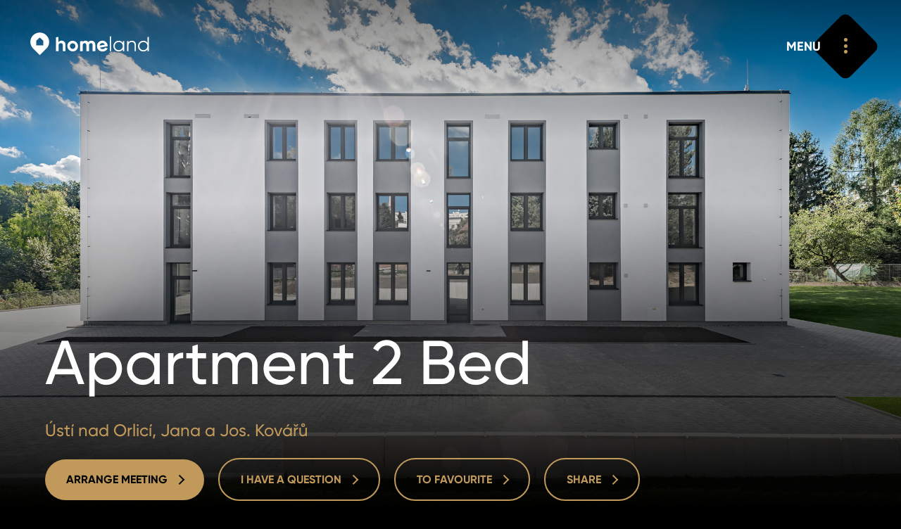

--- FILE ---
content_type: text/html; charset=utf-8
request_url: https://www.homeland.cz/en/properties/sale-apartment-2bed-jana-a-jos-kovaru-usti-nad-orlici/1074
body_size: 12480
content:
<!DOCTYPE html>
<html lang="en" class="no-js">
<head>

    <meta charset="UTF-8">
    <meta name="viewport" content="width=device-width, initial-scale=1.0, viewport-fit=cover">
    <meta name="robots" content="index, follow">
    <title>Sale Apartment 2 Bed Jana a Jos. Kovářů Ústí nad Orlicí  | homeland.cz</title>
	<meta name="keywords" content="homeland.cz, homeland.cz - properties, homeland.cz - Sale Apartment 2 Bed Jana a Jos. Kovářů Ústí nad Orlicí" />
	<meta name="description" content="The modern apartment is part of a timeless residential project arising from a forest park on the edge of the picturesque historic town of Ústí nad Orl" />
    <meta name="author" content="inCUBE interactive">
    

    <link rel="apple-touch-icon" sizes="180x180" href="https://www.homeland.cz//apple-touch-icon.png?v=2">
    <link rel="icon" type="image/png" sizes="32x32" href="https://www.homeland.cz//favicon-32x32.png?v=2">
    <link rel="icon" type="image/png" sizes="16x16" href="https://www.homeland.cz//favicon-16x16.png?v=2">
    <link rel="manifest" href="https://www.homeland.cz//site.webmanifest">
    <link rel="mask-icon" href="https://www.homeland.cz//safari-pinned-tab.svg?v=2" color="#c19a5b">
    <meta name="msapplication-TileColor" content="#c19a5b">
    <meta name="theme-color" content="#c19a5b">
    <link rel="icon" href="https://www.homeland.cz//favicon.svg?v=2">

    <meta property="og:title" content="Sale Apartment 2 Bed Jana a Jos. Kovářů Ústí nad Orlicí  | homeland.cz" />
	<meta property="og:type" content="website" />
	<meta property="og:description" content="The modern apartment is part of a timeless residential project arising from a forest park on the edge of the picturesque historic town of Ústí nad Orl" />
	<meta property="og:url" content="https://www.homeland.cz/en/properties/sale-apartment-2bed-jana-a-jos-kovaru-usti-nad-orlici/1074" />
	<meta property="og:site_name" content="Homeland" />
	<meta property="og:image" content="/files/estate/1248/og_thumb/DSC_9724-4bcc.jpg" />
	<meta property="og:image:secure_url" content="/files/estate/1248/og_thumb/DSC_9724-4bcc.jpg" />
	<meta property="og:image:type" content="image/jpeg" />
	<meta property="og:image:width" content="1200" />
	<meta property="og:image:height" content="630" />
	<meta property="og:image:alt" content="Byt 3+kk B.02.12" />
	<link rel="image_src" href="/files/estate/1248/og_thumb/DSC_9724-4bcc.jpg">

    <link rel="preload" href="https://incube.cz/coo.js" as="script">
    <link rel="preload" href="https://challenges.cloudflare.com/turnstile/v0/api.js" as="script" crossorigin>
    <link rel="preload" href="https://www.homeland.cz//assets/fonts/webFonts/GilroyMedium/font.woff2" as="font" type="font/woff2" crossorigin>
    <link rel="preload" href="https://www.homeland.cz//assets/fonts/webFonts/GilroyBold/font.woff2" as="font" type="font/woff2" crossorigin>
    <link rel="preload" href="https://www.homeland.cz//assets/fonts/webFonts/GilroyLight/font.woff2" as="font" type="font/woff2" crossorigin>

    <link rel="stylesheet" href="https://www.homeland.cz//assets/css/style.css?v=1.30">
    <link rel="stylesheet" href="https://www.homeland.cz//assets/css/style-1024.css?v=1.30" media="screen and (min-width: 1024px)">
    <link rel="stylesheet" href="https://www.homeland.cz//assets/css/print.css?v=1.30" media="print">

</head>
<body>
    <!-- Google Tag Manager (noscript) --><noscript><iframe src="https://www.googletagmanager.com/ns.html?id=GTM-T6N55TR" height="0" width="0" style="display:none;visibility:hidden"></iframe></noscript><!-- End Google Tag Manager (noscript) -->
        <header class="header-container no-print">
        <div class="title">
            <a href="/en">
                <img src="https://www.homeland.cz//assets/svg/homeland_logo_black.svg" width="226" height="90" alt="homeland logo">
                <img src="https://www.homeland.cz//assets/svg/homeland_logo_white_symbol.svg" width="65" height="90" alt="homeland symbol">
                <img src="https://www.homeland.cz//assets/svg/homeland_logo_white_text.svg" width="188" height="90" alt="homeland text">
            </a>
        </div>
                <a id="navOpen" class="no-print nav__open" href="#">
            <strong>CLOSE</strong>
            <strong>MENU</strong>
            <em><span></span><span></span><span></span></em>
            <span class="nav__open__hover">
                <em><span></span><span></span><span></span></em>
                <span></span>
            </span>
            <em><span></span><span></span></em>
        </a>
        <div class="no-print nav__container">
            <nav class="nav nav--header" role="navigation">
                <ul class="nav__list nav__list--inline">
                    <li>
                        <div class="nav__select">
                            <a id="navSelectOpen" href="#"><strong>EN</strong> <span class="beak beak--down"></span></a>
                            <ul>
<li><a href="/cs/nemovitosti/prodej-byt-3kk-jana-a-jos-kovaru-usti-nad-orlici/1074">CZ</a></li><li><a href="/ru/properties/sale-apartment-2bed-jana-a-jos-kovaru-usti-nad-orlici/1074">RU</a></li>                            </ul>
                        </div>
                    </li>
                    <li><a id="searchOpen" href="#"><span class="icon icon--search">Search</span></a></li>
                    <li><a id="loginOpen" href="#"><span class="icon icon--user">Log in</span></a></li>
<li><a href="/en/favorite-properties"><span id="navFavoriteCount" class="icon icon--nav-heart">0</span></a></li>
                </ul>
                <ul class="nav__list nav__list--primary">
                    <li><a href="/en/real-estate-offers">Properties</a></li>
                    <li><a href="/en/development-projects">Developments</a></li>
                    <li><a href="/en/international-properties">Abroad</a></li>
                    <li><a href="/en/offices">Offices</a></li>
                    <!-- <li><a href="/en/homeland-tv">Homeland TV</a></li> -->
                    <li><a href="/en/contact">Contact</a></li>
                </ul>
                <!-- 
                <ul class="nav__list">
                    <li><a href="/en/contact"><strong>CONTACT</strong></a></li>
                    <li><a href="/en/magazine"><strong>MAGAZINE</strong></a></li>
                    <li><a href="/en/career"><strong>CAREER</strong></a></li>
                    <li><a href="/en/about"><strong>ABOUT US </strong></a></li>
                    <li><a href="/en/homeland-tv"><strong>HOMELAND TV</strong></a></li>
                    <li><a href="/en/projects/index/reference"><strong>REFERENCES</strong></a></li>
                </ul>
                 -->
                <div class="nav__footer">
                    <ul class="nav__list nav__list--icons nav__list--inline">
                        <li><a href="https://www.facebook.com/homeland.cz/" target="_blank" rel="noopener"><span class="icon icon--fb">Facebook</span></a></li>
                        <li><a href="https://www.youtube.com/channel/UCySQ3WnFQjvCF4VqLtVCRjQ" target="_blank" rel="noopener"><span class="icon icon--yt">Youtube</span></a></li>
                        <li><a href="https://twitter.com/homelandcz" target="_blank" rel="noopener"><span class="icon icon--tw">Twitter</span></a></li>
                        <li><a href="https://www.instagram.com/homeland_cz/" target="_blank" rel="noopener"><span class="icon icon--inst">Instagram</span></a></li>
                    </ul>
                    <ul class="nav__list nav__list--inline">
                        <li><a href="/en/protection-of-personal-data">Privacy Protection</a></li>
                        <li><a class="coo__set" href="#set">Cookies</a></li>
                    </ul>
                </div>
            </nav>
        </div>
    </header>

<article class="no-print">

    <div class="section__bg section__bg--detail">

        <picture>
            <img src="/files/estate/1248/estate_detail/DSC_9724-4bcc.jpg" alt="Byt 3+kk B.02.12">
        </picture>

        <div class="fl-video" data-src="https://cdn.flowplayer.com/token:eyJ0eXAiOiJKV1QiLCJhbGciOiJSUzI1NiJ9.eyJzdWIiOiJhODQxMmM4ZS03NDcxLTQyZWQtYTYwYy04NTc2Y2M3OTIxZWQiLCJuYmYiOjE2OTY1Nzk1MjEsImlzcyI6Imh0dHBzOi8vd3d3LmZsb3dwbGF5ZXIuY29tIiwiZXhwIjoxNjk2NjY1OTIxLCJpYXQiOjE2OTY1Nzk1MjF9.[base64]/159955c4-4a22-484d-ba4e-c17951d7f123/hls/a8412c8e-7471-42ed-a60c-8576cc7921ed/playlist.m3u8" data-title="Wolkerovo Údolí"></div>
        
    </div>
    
        <header class="heading heading--left">

            <h1><span><strong>Apartment 2 Bed</strong></span></h2>

            <p>Ústí nad Orlicí, Jana a Jos. Kovářů</p>
                
            <div class="buttons buttons--left buttons--mobile-fit">
                <a id="meetingOpen" class="button" href="#"><strong>ARRANGE MEETING <span class="beak beak--right"></span></strong> <strong class="button__hover">ARRANGE MEETING <span class="beak beak--right"></span></strong></a>
                <a id="queryOpen" class="button button--border" href="#"><strong>I HAVE A QUESTION <span class="beak beak--right"></span></strong> <strong class="button__hover">I HAVE A QUESTION <span class="beak beak--right"></span></strong></a>
                <a id="favoriteButton1248" class="button button--border no-mobile" href="/en/members/favorite/1248" data-ajax_url="/en/members/favorite/1248?mime=ajax"><strong>TO FAVOURITE <span class="beak beak--right"></span></strong> <strong class="button__hover">TO FAVOURITE <span class="beak beak--right"></span></strong></a><span class="no-desctop"><a id="favoriteIcon1248" class="icon icon--heart" href="/en/members/favorite/1248" data-ajax_url="/en/members/favorite/1248?mime=ajax">TO FAVOURITE</a></span>                <a class="button button--border sh__open" data-sh_id="sharePopup" href="#"><strong>SHARE <span class="beak beak--right"></span></strong> <strong class="button__hover">SHARE <span class="beak beak--right"></span></strong></a>
            </div>

        </header>

        <div class="section wrapper wrapper--auto wrapper--1280">

            
    <div class="search-result">
        <div class="col">
            <span>PROPERTY</span>
            <span>ID 1074</span>
        </div>
        <div class="col">
            <span>CODE</span>
            <span>B.02.12</span>
        </div>
        <div class="col">
            <span>FLOOR</span>
            <span>2/3</span>
        </div>
        <div class="col">
            <span>AREA</span>
            <span>65&nbsp;m<sup>2</sup></span>
        </div>
        <div class="col">
            <span>TERRACE</span>
            <span>No</span>
        </div>
        <div class="col">
            <span>PARKING</span>
            <span>1</span>
        </div>
        <div class="col">
            <span>PRICE FROM</span>
            <span>Sold</span>
        </div>
    </div>
                
            <section class="section boxes">
                <div class="section__inner">
                    <div class="wysihtml-content wrapper wrapper--540">
                        <br><br>
                        <blockquote>The modern apartment is part of a timeless residential project arising from a forest park on the edge of the picturesque historic town of Ústí nad Orlicí in the foothills of the Orlické Mountains, just an hour's drive from regional capital city of Pardubice. It offers quiet and modern living with views of the surrounding forests full of lakes, meadows, bike paths and castle ruins. Layout of apartments from studios to 3-bedrooms, prices from 3,090,000 CZK.</blockquote>
                        <p>The apartment with a northeast orientation is located on the second floor of the residence. The interior consists of an above-standard spacious living room with kitchenette and dining area, two bedrooms, bathroom with shower and toilet, hallway and hallway. Thanks to the large-format windows, it has a constant supply of plenty of natural light.&nbsp;</p>                            <div id="content" class="collapsible collapsed">
                            <p>Apartment standards include vinyl floors with a gray imitation concrete insert, which are characterized by impact soundproofing, plastic windows, security fire entrance doors with steel frames, rebate interior doors in gray or white, ceramic tiles in bathrooms, toilets and halls, white bathroom fixtures, washbasin cabinet in beech decor and a quarter-round shower enclosure made of polished aluminum with a cast marble tray, fitted with a safety glass door.&nbsp;The price includes one outdoor parking space.&nbsp;</p><p>Good transport accessibility, city of Pardubice is 40 minutes away by train and together with city of&nbsp; Hradec Králové an hour by car. By 2026, the motorway crossing the nearby Litomyšl connecting Olomouc with Hradec will be completed, from which the D11 continues to Prague. </p><p>Ústí nad Orlicí as a district town also has excellent civic amenities, schools, offices, two shopping centers and a hospital just a few steps from the residence. There is also a cinema, two theaters and museums, a number of sports fields, an aqua park, a sports airport and the surrounding countryside full of many tourist destinations. In addition, the Tichá Orlice River is a popular boating area, and there is a boating camp with sports equipment rental in the town. </p><p>The project is finished.&nbsp;For complete information, visit the project website wolkerovoudoli.</p>                        </div>
                        <a class="button button--link clps__open" href="#content" data-open_text="MORE INFORMATION" data-close_text="LESS INFORMATION"><strong>MORE INFORMATION</strong></a>
                        </div>
                </div>
                <div class="box box--aside box--mt5">
                    <div class="box__img">
                            <img loading="lazy" src="/files/tv/88/estate_text/DSC_9742-5774.jpg" alt="Wolkerovo Údolí" width="501" height="403">
                        <a class="video__play sh__open" href="/en/tv/view/88?title=no" data-ajax_url="/en/tv/view/88?mime=ajax&title=no" title=""><span class="icon icon--play">play</span></a>
                            
                        
                    </div>
                </div>
                
            </section>

            <section class="section boxes">
                    <div class="box box--project box--border">
                    <div class="box__img box__img--icon"><span class="icon icon--m2">m2</span></div>
                    <div class="box__inner">
                        <h3>Floor plan Apartment 2 Bed</h3>
                        <a class="sh__open" href="/en/estate/gallery/1248/1" data-ajax_url="/en/estate/gallery/1248/1?mime=ajax"><strong>SHOW</strong> <span class="beak beak--right"></span></a>
                    </div>
                    <a class="sh__open overlay" href="/en/estate/gallery/1248/1" data-ajax_url="/en/estate/gallery/1248/1?mime=ajax">SHOW</a>
                </div>
                    </section>

        </div>
    
    <section>

        <header class="heading">
            <h2><span>Property furnishings</span></h2>
            <p>Unlimited possibilities.</p>
        </header>

        <div class="slider">
            <div class="slider__wrap">
    
                <div class="boxes boxes--slider boxes--slider-icons boxes--slider-center">
                        <div class="box box--icon"><span class="icon icon--equipment icon--elevator"></span><strong>Lift</strong></div>
                    </div>
            </div>
        </div>
    
    </section>

        <div class="wrapper wrapper--auto wrapper--1280">
            <div class="boxes boxes--gallery">
                    <div class="box">
                    <a class="box__img sh__open" href="/en/estate/gallery/1248" data-ajax_url="/en/estate/gallery/1248?mime=ajax">
                        <img loading="lazy" src="/files/repository/1093/gallery/projects_detail_gallery_1/DSC_9763-71fc.jpg" alt="">
                    </a>
                </div>
                        <div class="box">
                    <a class="box__img sh__open" href="/en/estate/gallery/1248" data-ajax_url="/en/estate/gallery/1248?mime=ajax">
                        <img loading="lazy" src="/files/repository/1093/gallery/projects_detail_gallery_2/DSC_9724-67e8.jpg" alt="">
                    </a>
                </div>
                        <div class="box box--block-stretch">
                    <h2>Gallery</h2>
                    <a class="button-simple sh__open" href="/en/estate/gallery/1248" data-ajax_url="/en/estate/gallery/1248?mime=ajax"><strong>SHOW ALL</strong> <span class="beak beak--right"></span></a>
                    <a class="box__overlay overlay sh__open" href="/en/estate/gallery/1248" data-ajax_url="/en/estate/gallery/1248?mime=ajax"><strong>SHOW ALL</strong> <span class="beak beak--right"></span></a>
                </div>
                <div class="box">
                    <a class="box__img sh__open" href="/en/estate/gallery/1248" data-ajax_url="/en/estate/gallery/1248?mime=ajax">
                        <img loading="lazy" src="/files/repository/1093/gallery/projects_detail_gallery_1/DSC_9829-bbb7.jpg" alt="">
                    </a>
                </div>
                </div>
        </div>
            <div class="section__bg section__bg--alone">
            <picture>
                <!-- <source srcset="https://www.homeland.cz//assets/webp/detail_bg.webp" type="image/webp"> -->
                <img loading="lazy" src="/files/repository/1093/gallery/default/DSC_9742-7c5e.jpg" alt="">
            </picture>
        </div>
    
        <div class="boxes">
            <div class="box box--project box--border">
                <div class="box__img">
                    <img loading="lazy" src="/files/projects/1220/project_card/DSC_9829-b81a.jpg" alt="Wolkerovo údolí" width="501" height="403">
                </div>
                <div class="box__inner">
                    <p>Part of the project</p>
                    <h3>Wolkerovo údolí</h3>
                    <a href="/en/developments/wolkerovo-udoli"><strong>PROJECT DETAIL</strong> <span class="beak beak--right"></span></a>
                </div>
                <a class="overlay" href="/en/developments/wolkerovo-udoli">PROJECT DETAIL</a>
            </div>
        </div>

        <section class="section">

            <header class="heading">
                <h2><span>Surroundings of the property</span></h2>
                <p>Great availability.</p>
            </header>

            <div class="slider">
                <div class="slider__wrap">
                    <div class="boxes boxes--slider boxes--slider-icons">
<div class="box box--icon"><span class="icon icon--equipment icon--hospital"></span><strong>Hospital</strong> <span id="hospital">0.2 km</span></div><div class="box box--icon"><span class="icon icon--equipment icon--zoo"></span><strong>Zoo</strong> <span id="zoo">9.7 km</span></div><div class="box box--icon"><span class="icon icon--equipment icon--park"></span><strong>Park</strong> <span id="park">1.6 km</span></div><div class="box box--icon"><span class="icon icon--equipment icon--school"></span><strong>School</strong> <span id="school">1.1 km</span></div><div class="box box--icon"><span class="icon icon--equipment icon--groceries"></span><strong>Food</strong> <span id="supermarket">6.9 km</div><div class="box box--icon"><span class="icon icon--equipment icon--post-office"></span><strong>Post office</strong> <span id="post_office">3.9 km</span></div><div class="box box--icon"><span class="icon icon--equipment icon--kindergarden"></span><strong>Kindergarten</strong> <span id="primary_school">5.7 km</span></div><div class="box box--icon"><span class="icon icon--equipment icon--station"></span><strong>Station</strong> <span id="train_station">8.6 km</span></div>                    </div>
                </div>
            </div>

            <div class="wrapper wrapper--auto wrapper--1280">
                <div class="gmap gmap--detail" data-near_radius="10000" data-ajax_url="/en/estate/near-place/1248?mime=ajax">
                    <div class="gmap__canvas"></div>
                    <div class="gmap__controller">
                        <a href="#" rel="zoom-in"><span class="icon icon--plus"><span></span></span></a>
                        <a href="#" rel="zoom-out"><span class="icon icon--minus"><span></span></span></a>
                    </div>
                    <a href="https://maps.google.com/?q=49.970509,16.406904" class="gmap__open"><strong>Enlarge the map</strong> <span class="beak beak--right"></span></a>
                    <div class="gmap__marker hidden" data-lat="49.970509" data-lng="16.406904">
                        <img class="marker" src="https://www.homeland.cz//assets/img/map-marker2.png" alt="" width="50" height="60">
                    </div>
                </div>
                <div class="boxes boxes--flex-end">
                    <div class="box box--block box--text">
                        <p class="white">
                            Jana a Jos. Kovářů 1412<br>
                             562 06 Ústí nad Orlicí                        </p>
                    </div>
                </div>
            </div>

        </section>

    
<section class="print-contact-footer wrapper wrapper--auto wrapper--1280">

    <header class="no-print heading heading--half">
        <h2><span>You are interested</span> <span>in the property?</span></h2>
    </header>

    <div class="boxes">

        <div class="box box--shift-t">
            <div class="box__img box__img--radial-mask">
                <img src="/files/contact/1/projects_detail_contact/jankrivacek.jpg" alt="Jan Křiváček" width="711" height="947">
            </div>
        </div>

        <div class="box box--text">
            <h3>Jan Křiváček<br> Real Estate Director</h3>
            <p>
                            <a class="white" href="tel:+420 731 544 904">+420 731 544 904</a><br>
                                        <a class="white" href="mailto:krivacek@homeland.cz">krivacek@homeland.cz</a>
                        </p>
                <br class="no-print">
            <br class="no-print">
            <div class="no-print buttons buttons--wider-than-container">
                <a id="meetingOpen1" href="#" class="button link--initialized"><strong>ARRANGE MEETING</strong> <strong class="button__hover">ARRANGE MEETING</strong></a>
                <a id="queryOpen1" href="#" class="button button--border link--initialized"><strong>I HAVE A QUESTION <span class="beak beak--right"></span></strong> <strong class="button__hover">I HAVE A QUESTION <span class="beak beak--right"></span></strong></a>
            </div>
            </div>
        
    </div>

</section>

        <section class="no-print section">
        <header class="heading">
            <h2><span>Highlights</span> <span>from our offer</span></h2>
                        <p>Similar properties.</p>
                    </header>

        <div class="slider slider--title">
                <div class="slider__wrap">
                <div class="boxes boxes--slider">
                        <div class="box box--flat">
                        <div class="box__img">
                            <img loading="lazy" src="/files/estate/2631/estate_slider/mb_10b-1-706f.jpeg" alt="Byt 3+kk, č. 608" width="501" height="403">
                        </div>
                        <h3><strong>Apartment for sale 2 Bed</strong> 112&nbsp;m<sup>2</sup></h3>
                        <p class="one-line">Mladá Boleslav - Michalovice, Michalovice</p>
                        <strong>Sold</strong>
                        <a href="/en/properties/sale-apartment-2bed-michalovice-mlada-boleslav/2147" class="overlay">Apartment for sale 2 Bed</a>
                    </div>
                        <div class="box box--flat">
                        <div class="box__img">
                            <img loading="lazy" src="/files/estate/2630/estate_slider/mb_10b-1-5b82.jpeg" alt="Byt 3+kk, č. 606" width="501" height="403">
                        </div>
                        <h3><strong>Apartment for sale 2 Bed</strong> 123&nbsp;m<sup>2</sup></h3>
                        <p class="one-line">Mladá Boleslav - Michalovice, Michalovice</p>
                        <strong>509.080&nbsp;EUR</strong>
                        <a href="/en/properties/sale-apartment-2bed-michalovice-mlada-boleslav/2146" class="overlay">Apartment for sale 2 Bed</a>
                    </div>
                        <div class="box box--flat">
                        <div class="box__img">
                            <img loading="lazy" src="/files/estate/2629/estate_slider/mb_10b-1-adc3.jpeg" alt="Byt 3+kk, č. 605" width="501" height="403">
                        </div>
                        <h3><strong>Apartment for sale 2 Bed</strong> 112&nbsp;m<sup>2</sup></h3>
                        <p class="one-line">Mladá Boleslav - Michalovice, Michalovice</p>
                        <strong>475.594&nbsp;EUR</strong>
                        <a href="/en/properties/sale-apartment-2bed-michalovice-mlada-boleslav/2145" class="overlay">Apartment for sale 2 Bed</a>
                    </div>
                        <div class="box box--flat">
                        <div class="box__img">
                            <img loading="lazy" src="/files/estate/2628/estate_slider/mb_10b-1-411c.jpeg" alt="Byt 3+kk, č. 604" width="501" height="403">
                        </div>
                        <h3><strong>Apartment for sale 2 Bed</strong> 127&nbsp;m<sup>2</sup></h3>
                        <p class="one-line">Mladá Boleslav - Michalovice, Michalovice</p>
                        <strong>536.977&nbsp;EUR</strong>
                        <a href="/en/properties/sale-apartment-2bed-michalovice-mlada-boleslav/2144" class="overlay">Apartment for sale 2 Bed</a>
                    </div>
                        <div class="box box--flat">
                        <div class="box__img">
                            <img loading="lazy" src="/files/estate/2627/estate_slider/mb_10b-1-f08f.jpeg" alt="Byt 3+kk, č. 602" width="501" height="403">
                        </div>
                        <h3><strong>Apartment for sale 2 Bed</strong> 132&nbsp;m<sup>2</sup></h3>
                        <p class="one-line">Mladá Boleslav - Michalovice, Michalovice</p>
                        <strong>540.184&nbsp;EUR</strong>
                        <a href="/en/properties/sale-apartment-2bed-michalovice-mlada-boleslav/2143" class="overlay">Apartment for sale 2 Bed</a>
                    </div>
                        <div class="box box--flat">
                        <div class="box__img">
                            <img loading="lazy" src="/files/estate/2626/estate_slider/mb_10b-1-da93.jpeg" alt="Byt 3+kk, č. 601" width="501" height="403">
                        </div>
                        <h3><strong>Apartment for sale 2 Bed</strong> 127&nbsp;m<sup>2</sup></h3>
                        <p class="one-line">Mladá Boleslav - Michalovice, Michalovice</p>
                        <strong>Sold</strong>
                        <a href="/en/properties/sale-apartment-2bed-michalovice-mlada-boleslav/2142" class="overlay">Apartment for sale 2 Bed</a>
                    </div>
                        <div class="box box--flat">
                        <div class="box__img">
                            <img loading="lazy" src="/files/estate/2625/estate_slider/Interier_OP02_Svetla_Michalovice-ae76.jpg" alt="Byt 3+kk, č. 516" width="501" height="403">
                        </div>
                        <h3><strong>Apartment for sale 2 Bed</strong> 77&nbsp;m<sup>2</sup></h3>
                        <p class="one-line">Mladá Boleslav - Michalovice, Michalovice</p>
                        <strong>Sold</strong>
                        <a href="/en/properties/sale-apartment-2bed-michalovice-mlada-boleslav/2141" class="overlay">Apartment for sale 2 Bed</a>
                    </div>
                        <div class="box box--flat">
                        <div class="box__img">
                            <img loading="lazy" src="/files/estate/2624/estate_slider/Interier_OP02_Svetla_Michalovice-e904.jpg" alt="Byt 2,5+kk, č. 515" width="501" height="403">
                        </div>
                        <h3><strong>Apartment for sale 1 Bed</strong> 74&nbsp;m<sup>2</sup></h3>
                        <p class="one-line">Mladá Boleslav - Michalovice, Michalovice</p>
                        <strong>287.776&nbsp;EUR</strong>
                        <a href="/en/properties/sale-apartment-1bed-michalovice-mlada-boleslav/2140" class="overlay">Apartment for sale 1 Bed</a>
                    </div>
                        <div class="box box--flat">
                        <div class="box__img">
                            <img loading="lazy" src="/files/estate/2623/estate_slider/Interier_OP02_Svetla_Michalovice-ab70.jpg" alt="Byt 2+kk, č. 514" width="501" height="403">
                        </div>
                        <h3><strong>Apartment for sale 1 Bed</strong> 51&nbsp;m<sup>2</sup></h3>
                        <p class="one-line">Mladá Boleslav - Michalovice, Michalovice</p>
                        <strong>237.380&nbsp;EUR</strong>
                        <a href="/en/properties/sale-apartment-1bed-michalovice-mlada-boleslav/2139" class="overlay">Apartment for sale 1 Bed</a>
                    </div>
                        <div class="box box--flat">
                        <div class="box__img">
                            <img loading="lazy" src="/files/estate/2622/estate_slider/Interier_OP02_Svetla_Michalovice-e4a2.jpg" alt="Byt 2,5+kk, č. 513" width="501" height="403">
                        </div>
                        <h3><strong>Apartment for sale 1 Bed</strong> 81&nbsp;m<sup>2</sup></h3>
                        <p class="one-line">Mladá Boleslav - Michalovice, Michalovice</p>
                        <strong>312.628&nbsp;EUR</strong>
                        <a href="/en/properties/sale-apartment-1bed-michalovice-mlada-boleslav/2138" class="overlay">Apartment for sale 1 Bed</a>
                    </div>
                    </div>
            </div>
        </div>

    </section>
    
    
<section class="no-print section">
    <div class="section__bg">
        <div class="infinity clearfix">
            <div class="infinity__line">
                <div>
                    <picture>
                        <source data-srcset="https://www.homeland.cz//assets/webp/newsletter/mobile/1-1.webp 175w, https://www.homeland.cz//assets/webp/newsletter/1-1.webp 700w" data-sizes="20vw" type="image/webp">
                        <img class="lazyload" data-src="https://www.homeland.cz//assets/img/newsletter/mobile/1-1.jpg" data-srcset="https://www.homeland.cz//assets/img/newsletter/mobile/1-1.jpg 175w, https://www.homeland.cz//assets/img/newsletter/1-1.jpg 700w" data-sizes="20vw" width="700" height="500">
                    </picture>
                </div>
                <div>
                    <picture>
                        <source data-srcset="https://www.homeland.cz//assets/webp/newsletter/mobile/1-2.webp 175w, https://www.homeland.cz//assets/webp/newsletter/1-2.webp 700w" data-sizes="20vw" type="image/webp">
                        <img class="lazyload" data-src="https://www.homeland.cz//assets/img/newsletter/mobile/1-2.jpg" data-srcset="https://www.homeland.cz//assets/img/newsletter/mobile/1-2.jpg 175w, https://www.homeland.cz//assets/img/newsletter/1-2.jpg 700w" data-sizes="20vw" width="700" height="500">
                    </picture>
                </div>
                <div>
                    <picture>
                        <source data-srcset="https://www.homeland.cz//assets/webp/newsletter/mobile/1-3.webp 175w, https://www.homeland.cz//assets/webp/newsletter/1-3.webp 700w" data-sizes="20vw" type="image/webp">
                        <img class="lazyload" data-src="https://www.homeland.cz//assets/img/newsletter/mobile/1-3.jpg" data-srcset="https://www.homeland.cz//assets/img/newsletter/mobile/1-3.jpg 175w, https://www.homeland.cz//assets/img/newsletter/1-3.jpg 700w" data-sizes="20vw" width="700" height="500">
                    </picture>
                </div>
                <div>
                    <picture>
                        <source data-srcset="https://www.homeland.cz//assets/webp/newsletter/mobile/1-4.webp 175w, https://www.homeland.cz//assets/webp/newsletter/1-4.webp 700w" data-sizes="20vw" type="image/webp">
                        <img class="lazyload" data-src="https://www.homeland.cz//assets/img/newsletter/mobile/1-4.jpg" data-srcset="https://www.homeland.cz//assets/img/newsletter/mobile/1-4.jpg 175w, https://www.homeland.cz//assets/img/newsletter/1-4.jpg 700w" data-sizes="20vw" width="700" height="500">
                    </picture>
                </div>
                <div>
                    <picture>
                        <source data-srcset="https://www.homeland.cz//assets/webp/newsletter/mobile/1-5.webp 175w, https://www.homeland.cz//assets/webp/newsletter/1-5.webp 700w" data-sizes="20vw" type="image/webp">
                        <img class="lazyload" data-src="https://www.homeland.cz//assets/img/newsletter/mobile/1-5.jpg" data-srcset="https://www.homeland.cz//assets/img/newsletter/mobile/1-5.jpg 175w, https://www.homeland.cz//assets/img/newsletter/1-5.jpg 700w" data-sizes="20vw" width="700" height="500">
                    </picture>
                </div>
                <div>
                    <picture>
                        <source data-srcset="https://www.homeland.cz//assets/webp/newsletter/mobile/1-1.webp 175w, https://www.homeland.cz//assets/webp/newsletter/1-1.webp 700w" data-sizes="20vw" type="image/webp">
                        <img class="lazyload" data-src="https://www.homeland.cz//assets/img/newsletter/mobile/1-1.jpg" data-srcset="https://www.homeland.cz//assets/img/newsletter/mobile/1-1.jpg 175w, https://www.homeland.cz//assets/img/newsletter/1-1.jpg 700w" data-sizes="20vw" width="700" height="500">
                    </picture>
                </div>
                <div>
                    <picture>
                        <source data-srcset="https://www.homeland.cz//assets/webp/newsletter/mobile/1-2.webp 175w, https://www.homeland.cz//assets/webp/newsletter/1-2.webp 700w" data-sizes="20vw" type="image/webp">
                        <img class="lazyload" data-src="https://www.homeland.cz//assets/img/newsletter/mobile/1-2.jpg" data-srcset="https://www.homeland.cz//assets/img/newsletter/mobile/1-2.jpg 175w, https://www.homeland.cz//assets/img/newsletter/1-2.jpg 700w" data-sizes="20vw" width="700" height="500">
                    </picture>
                </div>
                <div>
                    <picture>
                        <source data-srcset="https://www.homeland.cz//assets/webp/newsletter/mobile/1-3.webp 175w, https://www.homeland.cz//assets/webp/newsletter/1-3.webp 700w" data-sizes="20vw" type="image/webp">
                        <img class="lazyload" data-src="https://www.homeland.cz//assets/img/newsletter/mobile/1-3.jpg" data-srcset="https://www.homeland.cz//assets/img/newsletter/mobile/1-3.jpg 175w, https://www.homeland.cz//assets/img/newsletter/1-3.jpg 700w" data-sizes="20vw" width="700" height="500">
                    </picture>
                </div>
                <div>
                    <picture>
                        <source data-srcset="https://www.homeland.cz//assets/webp/newsletter/mobile/1-4.webp 175w, https://www.homeland.cz//assets/webp/newsletter/1-4.webp 700w" data-sizes="20vw" type="image/webp">
                        <img class="lazyload" data-src="https://www.homeland.cz//assets/img/newsletter/mobile/1-4.jpg" data-srcset="https://www.homeland.cz//assets/img/newsletter/mobile/1-4.jpg 175w, https://www.homeland.cz//assets/img/newsletter/1-4.jpg 700w" data-sizes="20vw" width="700" height="500">
                    </picture>
                </div>
                <div>
                    <picture>
                        <source data-srcset="https://www.homeland.cz//assets/webp/newsletter/mobile/1-5.webp 175w, https://www.homeland.cz//assets/webp/newsletter/1-5.webp 700w" data-sizes="20vw" type="image/webp">
                        <img class="lazyload" data-src="https://www.homeland.cz//assets/img/newsletter/mobile/1-5.jpg" data-srcset="https://www.homeland.cz//assets/img/newsletter/mobile/1-5.jpg 175w, https://www.homeland.cz//assets/img/newsletter/1-5.jpg 700w" data-sizes="20vw" width="700" height="500">
                    </picture>
                </div>
            </div>
            <div class="infinity__line infinity__line--reverse">
                <div>
                    <picture>
                        <source data-srcset="https://www.homeland.cz//assets/webp/newsletter/mobile/2-1.webp 175w, https://www.homeland.cz//assets/webp/newsletter/2-1.webp 700w" data-sizes="20vw"type="image/webp">
                        <img class="lazyload" data-src="https://www.homeland.cz//assets/img/newsletter/mobile/2-1.jpg" data-srcset="https://www.homeland.cz//assets/img/newsletter/mobile/2-1.jpg 175w, https://www.homeland.cz//assets/img/newsletter/2-1.jpg 700w" data-sizes="20vw" width="700" height="500">
                    </picture>
                </div>
                <div>
                    <picture>
                        <source data-srcset="https://www.homeland.cz//assets/webp/newsletter/mobile/2-2.webp 175w, https://www.homeland.cz//assets/webp/newsletter/2-2.webp 700w" data-sizes="20vw" type="image/webp">
                        <img class="lazyload" data-src="https://www.homeland.cz//assets/img/newsletter/mobile/2-2.jpg" data-srcset="https://www.homeland.cz//assets/img/newsletter/mobile/2-2.jpg 175w, https://www.homeland.cz//assets/img/newsletter/2-2.jpg 700w" data-sizes="20vw" width="700" height="500">
                    </picture>
                </div>
                <div>
                    <picture>
                        <source data-srcset="https://www.homeland.cz//assets/webp/newsletter/mobile/2-3.webp 175w, https://www.homeland.cz//assets/webp/newsletter/2-3.webp 700w" data-sizes="20vw" type="image/webp">
                        <img class="lazyload" data-src="https://www.homeland.cz//assets/img/newsletter/mobile/2-3.jpg" data-srcset="https://www.homeland.cz//assets/img/newsletter/mobile/2-3.jpg 175w, https://www.homeland.cz//assets/img/newsletter/2-3.jpg 700w" data-sizes="20vw" width="700" height="500">
                    </picture>
                </div>
                <div>
                    <picture>
                        <source data-srcset="https://www.homeland.cz//assets/webp/newsletter/mobile/2-4.webp 175w, https://www.homeland.cz//assets/webp/newsletter/2-4.webp 700w" data-sizes="20vw" type="image/webp">
                        <img class="lazyload" data-src="https://www.homeland.cz//assets/img/newsletter/mobile/2-4.jpg" data-srcset="https://www.homeland.cz//assets/img/newsletter/mobile/2-4.jpg 175w, https://www.homeland.cz//assets/img/newsletter/2-4.jpg 700w" data-sizes="20vw" width="700" height="500">
                    </picture>
                </div>
                <div>
                    <picture>
                        <source data-srcset="https://www.homeland.cz//assets/webp/newsletter/mobile/2-5.webp 175w, https://www.homeland.cz//assets/webp/newsletter/2-5.webp 700w" data-sizes="20vw" type="image/webp">
                        <img class="lazyload" data-src="https://www.homeland.cz//assets/img/newsletter/mobile/2-5.jpg" data-srcset="https://www.homeland.cz//assets/img/newsletter/mobile/2-5.jpg 175w, https://www.homeland.cz//assets/img/newsletter/2-5.jpg 700w" data-sizes="20vw" width="700" height="500">
                    </picture>
                </div>
                <div>
                    <picture>
                        <source data-srcset="https://www.homeland.cz//assets/webp/newsletter/mobile/2-1.webp 175w, https://www.homeland.cz//assets/webp/newsletter/2-1.webp 700w" data-sizes="20vw" type="image/webp">
                        <img class="lazyload" data-src="https://www.homeland.cz//assets/img/newsletter/mobile/2-1.jpg" data-srcset="https://www.homeland.cz//assets/img/newsletter/mobile/2-1.jpg 175w, https://www.homeland.cz//assets/img/newsletter/2-1.jpg 700w" data-sizes="20vw" width="700" height="500">
                    </picture>
                </div>
                <div>
                    <picture>
                        <source data-srcset="https://www.homeland.cz//assets/webp/newsletter/mobile/2-2.webp 175w, https://www.homeland.cz//assets/webp/newsletter/2-2.webp 700w" data-sizes="20vw" type="image/webp">
                        <img class="lazyload" data-src="https://www.homeland.cz//assets/img/newsletter/mobile/2-2.jpg" data-srcset="https://www.homeland.cz//assets/img/newsletter/mobile/2-2.jpg 175w, https://www.homeland.cz//assets/img/newsletter/2-2.jpg 700w" data-sizes="20vw" width="700" height="500">
                    </picture>
                </div>
                <div>
                    <picture>
                        <source data-srcset="https://www.homeland.cz//assets/webp/newsletter/mobile/2-3.webp 175w, https://www.homeland.cz//assets/webp/newsletter/2-3.webp 700w" data-sizes="20vw" type="image/webp">
                        <img class="lazyload" data-src="https://www.homeland.cz//assets/img/newsletter/mobile/2-3.jpg" data-srcset="https://www.homeland.cz//assets/img/newsletter/mobile/2-3.jpg 175w, https://www.homeland.cz//assets/img/newsletter/2-3.jpg 700w" data-sizes="20vw" width="700" height="500">
                    </picture>
                </div>
                <div>
                    <picture>
                        <source data-srcset="https://www.homeland.cz//assets/webp/newsletter/mobile/2-4.webp 175w, https://www.homeland.cz//assets/webp/newsletter/2-4.webp 700w" data-sizes="20vw" type="image/webp">
                        <img class="lazyload" data-src="https://www.homeland.cz//assets/img/newsletter/mobile/2-4.jpg" data-srcset="https://www.homeland.cz//assets/img/newsletter/mobile/2-4.jpg 175w, https://www.homeland.cz//assets/img/newsletter/2-4.jpg 700w" data-sizes="20vw" width="700" height="500">
                    </picture>
                </div>
                <div>
                    <picture>
                        <source data-srcset="https://www.homeland.cz//assets/webp/newsletter/mobile/2-5.webp 175w, https://www.homeland.cz//assets/webp/newsletter/2-5.webp 700w" data-sizes="20vw" type="image/webp">
                        <img class="lazyload" data-src="https://www.homeland.cz//assets/img/newsletter/mobile/2-5.jpg" data-srcset="https://www.homeland.cz//assets/img/newsletter/mobile/2-5.jpg 175w, https://www.homeland.cz//assets/img/newsletter/2-5.jpg 700w" data-sizes="20vw" width="700" height="500">
                    </picture>
                </div>
            </div>
            <div class="infinity__line">
                <div>
                    <picture>
                        <source srcset="https://www.homeland.cz//assets/webp/newsletter/mobile/3-1.webp 175w, https://www.homeland.cz//assets/webp/newsletter/3-1.webp 700w" data-sizes="20vw" type="image/webp">
                        <img class="lazyload" data-src="https://www.homeland.cz//assets/img/newsletter/mobile/3-1.jpg" data-srcset="https://www.homeland.cz//assets/img/newsletter/mobile/3-1.jpg 175w, https://www.homeland.cz//assets/img/newsletter/3-1.jpg 700w" data-sizes="20vw" width="700" height="500">
                    </picture>
                </div>
                <div>
                    <picture>
                        <source srcset="https://www.homeland.cz//assets/webp/newsletter/mobile/3-4.webp 175w, https://www.homeland.cz//assets/webp/newsletter/3-4.webp 700w" data-sizes="20vw" type="image/webp">
                        <img class="lazyload" data-src="https://www.homeland.cz//assets/img/newsletter/mobile/3-4.jpg" data-srcset="https://www.homeland.cz//assets/img/newsletter/mobile/3-4.jpg 175w, https://www.homeland.cz//assets/img/newsletter/3-4.jpg 700w" data-sizes="20vw" width="700" height="500">
                    </picture>
                </div>
                <div>
                    <picture>
                        <source srcset="https://www.homeland.cz//assets/webp/newsletter/mobile/3-3.webp 175w, https://www.homeland.cz//assets/webp/newsletter/3-3.webp 700w" data-sizes="20vw" type="image/webp">
                        <img class="lazyload" data-src="https://www.homeland.cz//assets/img/newsletter/mobile/3-3.jpg" data-srcset="https://www.homeland.cz//assets/img/newsletter/mobile/3-3.jpg 175w, https://www.homeland.cz//assets/img/newsletter/3-3.jpg 700w" data-sizes="20vw" width="700" height="500">
                    </picture>
                </div>
                <div class="nomask">
                    <picture>
                        <source data-srcset="https://www.homeland.cz//assets/webp/newsletter/mobile/3-2.webp 175w, https://www.homeland.cz//assets/webp/newsletter/3-2.webp 700w" data-sizes="20vw" type="image/webp">
                        <img class="lazyload" data-src="https://www.homeland.cz//assets/img/newsletter/mobile/3-2.jpg" data-srcset="https://www.homeland.cz//assets/img/newsletter/mobile/3-2.jpg 175w, https://www.homeland.cz//assets/img/newsletter/3-2.jpg 700w" data-sizes="20vw" width="700" height="500">
                    </picture>
                </div>
                <div>
                    <picture>
                        <source data-srcset="https://www.homeland.cz//assets/webp/newsletter/mobile/3-5.webp 175w, https://www.homeland.cz//assets/webp/newsletter/3-5.webp 700w" data-sizes="20vw" type="image/webp">
                        <img class="lazyload" data-src="https://www.homeland.cz//assets/img/newsletter/mobile/3-5.jpg" data-srcset="https://www.homeland.cz//assets/img/newsletter/mobile/3-5.jpg 175w, https://www.homeland.cz//assets/img/newsletter/3-5.jpg 700w" data-sizes="20vw" width="700" height="500">
                    </picture>
                </div>
                <div>
                    <picture>
                        <source data-srcset="https://www.homeland.cz//assets/webp/newsletter/mobile/3-1.webp 175w, https://www.homeland.cz//assets/webp/newsletter/3-1.webp 700w" data-sizes="20vw" type="image/webp">
                        <img class="lazyload" data-src="https://www.homeland.cz//assets/img/newsletter/mobile/3-1.jpg" data-srcset="https://www.homeland.cz//assets/img/newsletter/mobile/3-1.jpg 175w, https://www.homeland.cz//assets/img/newsletter/3-1.jpg 700w" data-sizes="20vw" width="700" height="500">
                    </picture>
                </div>
                <div>
                    <picture>
                        <source data-srcset="https://www.homeland.cz//assets/webp/newsletter/mobile/3-2.webp 175w, https://www.homeland.cz//assets/webp/newsletter/3-2.webp 700w" data-sizes="20vw" type="image/webp">
                        <img class="lazyload" data-src="https://www.homeland.cz//assets/img/newsletter/mobile/3-2.jpg" data-srcset="https://www.homeland.cz//assets/img/newsletter/mobile/3-2.jpg 175w, https://www.homeland.cz//assets/img/newsletter/3-2.jpg 700w" data-sizes="20vw" width="700" height="500">
                    </picture>
                </div>
                <div>
                    <picture>
                        <source data-srcset="https://www.homeland.cz//assets/webp/newsletter/mobile/3-3.webp 175w, https://www.homeland.cz//assets/webp/newsletter/3-3.webp 700w" data-sizes="20vw" type="image/webp">
                        <img class="lazyload" data-src="https://www.homeland.cz//assets/img/newsletter/mobile/3-3.jpg" data-srcset="https://www.homeland.cz//assets/img/newsletter/mobile/3-3.jpg 175w, https://www.homeland.cz//assets/img/newsletter/3-3.jpg 700w" data-sizes="20vw" width="700" height="500">
                    </picture>
                </div>
                <div>
                    <picture>
                        <source data-srcset="https://www.homeland.cz//assets/webp/newsletter/mobile/3-4.webp 175w, https://www.homeland.cz//assets/webp/newsletter/3-4.webp 700w" data-sizes="20vw" type="image/webp">
                        <img class="lazyload" data-src="https://www.homeland.cz//assets/img/newsletter/mobile/3-4.jpg" data-srcset="https://www.homeland.cz//assets/img/newsletter/mobile/3-4.jpg 175w, https://www.homeland.cz//assets/img/newsletter/3-4.jpg 700w" data-sizes="20vw" width="700" height="500">
                    </picture>
                </div>
                <div>
                    <picture>
                        <source data-srcset="https://www.homeland.cz//assets/webp/newsletter/mobile/3-5.webp 175w, https://www.homeland.cz//assets/webp/newsletter/3-5.webp 700w" data-sizes="20vw" type="image/webp">
                        <img class="lazyload" data-src="https://www.homeland.cz//assets/img/newsletter/mobile/3-5.jpg" data-srcset="https://www.homeland.cz//assets/img/newsletter/mobile/3-5.jpg 175w, https://www.homeland.cz//assets/img/newsletter/3-5.jpg 700w" data-sizes="20vw" width="700" height="500">
                    </picture>
                </div>
            </div>
            <div class="infinity__line infinity__line--reverse">
                <div>
                    <picture>
                        <source data-sizes="20vw" srcset="https://www.homeland.cz//assets/webp/newsletter/mobile/4-1.webp 175w, https://www.homeland.cz//assets/webp/newsletter/4-1.webp 700w" type="image/webp">
                        <img class="lazyload" data-src="https://www.homeland.cz//assets/img/newsletter/mobile/4-1.jpg" data-srcset="https://www.homeland.cz//assets/img/newsletter/mobile/4-1.jpg 175w, https://www.homeland.cz//assets/img/newsletter/4-1.jpg 700w" data-sizes="20vw" width="700" height="500">
                    </picture>
                </div>
                <div>
                    <picture>
                        <source data-sizes="20vw" srcset="https://www.homeland.cz//assets/webp/newsletter/mobile/4-2.webp 175w, https://www.homeland.cz//assets/webp/newsletter/4-2.webp 700w" type="image/webp">
                        <img class="lazyload" data-src="https://www.homeland.cz//assets/img/newsletter/mobile/4-2.jpg" data-srcset="https://www.homeland.cz//assets/img/newsletter/mobile/4-2.jpg 175w, https://www.homeland.cz//assets/img/newsletter/4-2.jpg 700w" data-sizes="20vw" width="700" height="500">
                    </picture>
                </div>
                <div>
                    <picture>
                        <source data-sizes="20vw" srcset="https://www.homeland.cz//assets/webp/newsletter/mobile/4-3.webp 175w, https://www.homeland.cz//assets/webp/newsletter/4-3.webp 700w" type="image/webp">
                        <img class="lazyload" data-src="https://www.homeland.cz//assets/img/newsletter/mobile/4-3.jpg" data-srcset="https://www.homeland.cz//assets/img/newsletter/mobile/4-3.jpg 175w, https://www.homeland.cz//assets/img/newsletter/4-3.jpg 700w" data-sizes="20vw" width="700" height="500">
                    </picture>
                </div>
                <div>
                    <picture>
                        <source data-sizes="20vw" srcset="https://www.homeland.cz//assets/webp/newsletter/mobile/4-4.webp 175w, https://www.homeland.cz//assets/webp/newsletter/4-4.webp 700w" type="image/webp">
                        <img class="lazyload" data-src="https://www.homeland.cz//assets/img/newsletter/mobile/4-4.jpg" data-srcset="https://www.homeland.cz//assets/img/newsletter/mobile/4-4.jpg 175w, https://www.homeland.cz//assets/img/newsletter/4-4.jpg 700w" data-sizes="20vw" width="700" height="500">
                    </picture>
                </div>
                <div>
                    <picture>
                        <source data-sizes="20vw" srcset="https://www.homeland.cz//assets/webp/newsletter/mobile/4-5.webp 175w, https://www.homeland.cz//assets/webp/newsletter/4-5.webp 700w" type="image/webp">
                        <img class="lazyload" data-src="https://www.homeland.cz//assets/img/newsletter/mobile/4-5.jpg" data-srcset="https://www.homeland.cz//assets/img/newsletter/mobile/4-5.jpg 175w, https://www.homeland.cz//assets/img/newsletter/4-5.jpg 700w" data-sizes="20vw" width="700" height="500">
                    </picture>
                </div>
                <div>
                    <picture>
                        <source data-sizes="20vw" srcset="https://www.homeland.cz//assets/webp/newsletter/mobile/4-1.webp 175w, https://www.homeland.cz//assets/webp/newsletter/4-1.webp 700w" type="image/webp">
                        <img class="lazyload" data-src="https://www.homeland.cz//assets/img/newsletter/mobile/4-1.jpg" data-srcset="https://www.homeland.cz//assets/img/newsletter/mobile/4-1.jpg 175w, https://www.homeland.cz//assets/img/newsletter/4-1.jpg 700w" data-sizes="20vw" width="700" height="500">
                    </picture>
                </div>
                <div>
                    <picture>
                        <source data-sizes="20vw" srcset="https://www.homeland.cz//assets/webp/newsletter/mobile/4-2.webp 175w, https://www.homeland.cz//assets/webp/newsletter/4-2.webp 700w" type="image/webp">
                        <img class="lazyload" data-src="https://www.homeland.cz//assets/img/newsletter/mobile/4-2.jpg" data-srcset="https://www.homeland.cz//assets/img/newsletter/mobile/4-2.jpg 175w, https://www.homeland.cz//assets/img/newsletter/4-2.jpg 700w" data-sizes="20vw" width="700" height="500">
                    </picture>
                </div>
                <div>
                    <picture>
                        <source data-sizes="20vw" srcset="https://www.homeland.cz//assets/webp/newsletter/mobile/4-3.webp 175w, https://www.homeland.cz//assets/webp/newsletter/4-3.webp 700w" type="image/webp">
                        <img class="lazyload" data-src="https://www.homeland.cz//assets/img/newsletter/mobile/4-3.jpg" data-srcset="https://www.homeland.cz//assets/img/newsletter/mobile/4-3.jpg 175w, https://www.homeland.cz//assets/img/newsletter/4-3.jpg 700w" data-sizes="20vw" width="700" height="500">
                    </picture>
                </div>
                <div>
                    <picture>
                        <source data-sizes="20vw" srcset="https://www.homeland.cz//assets/webp/newsletter/mobile/4-4.webp 175w, https://www.homeland.cz//assets/webp/newsletter/4-4.webp 700w" type="image/webp">
                        <img class="lazyload" data-src="https://www.homeland.cz//assets/img/newsletter/mobile/4-4.jpg" data-srcset="https://www.homeland.cz//assets/img/newsletter/mobile/4-4.jpg 175w, https://www.homeland.cz//assets/img/newsletter/4-4.jpg 700w" data-sizes="20vw" width="700" height="500">
                    </picture>
                </div>
                <div>
                    <picture>
                        <source data-sizes="20vw" srcset="https://www.homeland.cz//assets/webp/newsletter/mobile/4-5.webp 175w, https://www.homeland.cz//assets/webp/newsletter/4-5.webp 700w" type="image/webp">
                        <img class="lazyload" data-src="https://www.homeland.cz//assets/img/newsletter/mobile/4-5.jpg" data-srcset="https://www.homeland.cz//assets/img/newsletter/mobile/4-5.jpg 175w, https://www.homeland.cz//assets/img/newsletter/4-5.jpg 700w" data-sizes="20vw" width="700" height="500">
                    </picture>
                </div>
            </div>
        </div>
    </div>

    <header class="heading">
        <h2><span>New properties</span> <span>sent to your email</span></h2>
        <p>Subscribe.</p>
    </header>

    <div class="box box--center">    
        <form class="newsletter__form jsForm" action="/en/newsletter/subscribe" data-ajax_url="/en/newsletter/subscribe?mime=ajax" method="POST">
            
					<div class="form__item form__item--center form__item--filled"><label for="newsletter-email" class=" required">Enter your email address *</label>
					<input id="newsletter-email" class="form-text cFake required dfvalidate-required dfvalidate-email" type="text"  value="" name="email" id="newsletter-email"  />
					
					</div>            
				<input type="hidden" class="form-hidden" name="agreement" value="">
				<div class="form__item form__item--checkbox">
				<input class="form-checkbox cFake required" type="checkbox" name="agreement"  id="agreement" /><label for="agreement">I agree <a href="/en/protection-of-personal-data">to the processing of my personal data.</a>
				</label>
				
				</div>            
				<input type="hidden" class="form-hidden" name="agreement_subscribe" value="">
				<div class="form__item form__item--checkbox">
				<input class="form-checkbox cFake required" type="checkbox" name="agreement_subscribe"  id="agreement_subscribe" /><label for="agreement_subscribe">I agree to the sending of commercial messages
				</label>
				
				</div>            <div class="cf-turnstile" data-sitekey="0x4AAAAAAACYYaFpmWwIeR9K"></div>
            <button type="submit" class="button">
                <strong>SUBSCRIBE</strong>
                <strong class="button__hover">SUBSCRIBE</strong>
            </button>
        </form>
    </div>

</section>
</article>

<div class="no-print meeting__container">
    <div class="meeting boxes boxes--center">

        <div class="estate__form__wrap">

            <form class="estate__form jsForm" method="POST" action="/en/meetings/add/1248" data-ajax_url="/en/meetings/add/1248?mime=ajax">

                <h2>Arrange a meeting</h2>
                <p>ID1074 - Apartment 2 Bed, Ústí nad Orlicí, Jana a Jos. Kovářů</p>

                <fieldset class="form__items form__items--half">

                    
					<div class="form__item form__item--email form__item--filled"><label for="email-meeting" class=" required">Your email address *</label>
					<input id="email-meeting" class="form-text cFake required dfvalidate-email" type="email"  value="" name="email" id="email-meeting"  />
					
					</div>                    
					<div class="form__item form__item--tel form__item--filled"><label for="phone-meeting" class="">Your phone number</label>
					<input id="phone-meeting" class="form-text cFake " type="tel"  value="" name="phone" id="phone-meeting" minlength="9"  />
					
					</div>                    
					<div class="form__item form__item--text form__item--filled"><label for="name-meeting" class=" required">Name *</label>
					<input id="name-meeting" class="form-text cFake required" type="text"  value="" name="name" id="name-meeting"  />
					
					</div>                    
					<div class="form__item form__item--text form__item--filled"><label for="surname-meeting" class=" required">Surname *</label>
					<input id="surname-meeting" class="form-text cFake required" type="text"  value="" name="surname" id="surname-meeting"  />
					
					</div>                    
					<div class="form__item form__item--date form__item--filled"><label for="date" class=" required">Date *</label>
					<input id="date" class="form-text cFake required" type="date"  value="" name="date"  />
					
					</div>                    
					<div class="form__item form__item--time form__item--filled"><label for="time" class=" required">Time *</label>
					<input id="time" class="form-text cFake required" type="time"  value="" name="time"  />
					
					</div>                    
					<div class="form__item form__item--textarea form__item--filled"><label for="note-meeting" class=" required">Note *</label>
					<textarea class="form-text cFake required" type="textarea" name="note" id="note-meeting" rows="1" ></textarea>
					
					</div>
                </fieldset>
                
                
				<input type="hidden" class="form-hidden" name="agreement" value="">
				<div class="form__item form__item--checkbox">
				<input class="form-checkbox cFake required" type="checkbox" name="agreement" id="agreement-meeting"  id="agreement-meeting" /><label for="agreement-meeting">I agree <a href="/en/protection-of-personal-data">to the processing of my personal data.</a>
				</label>
				
				</div>                <div class="cf-turnstile" data-sitekey="0x4AAAAAAACYYaFpmWwIeR9K"></div>

                <button type="submit" class="button"><strong>SEND</strong> <strong class="button__hover">SEND</strong></button>
            </form>

        </div>

        <div class="box box--contact"> 
    <br><br><br>
    <div class="box__img">
        <img loading="lazy" src="/files/contact/1/box_contact/jankrivacek.jpg" alt="Jan Křiváček" width="288" height="382">
    </div>
    <h3><strong>Jan Křiváček</strong> Real Estate Director</h3>
    <p>
            <a href="tel:+420 731 544 904">+420 731 544 904</a><br>
                <a href="mailto:krivacek@homeland.cz">krivacek@homeland.cz</a>
        </p>
    <br><br><br>
</div>

    </div>
</div><div class="no-print query__container">
    <div class="query boxes boxes--center">

        <div class="estate__form__wrap">

            <form id="landingForm"class="estate__form jsForm" method="POST" action="/en/questions/add/1248" data-ajax_url="/en/questions/add/1248?mime=ajax">

            <h2>Property Inquiry</h2>
                <p>ID1074 - Apartment 2 Bed, Ústí nad Orlicí, Jana a Jos. Kovářů</p>

                <fieldset class="form__items form__items--half">

                    
					<div class="form__item form__item--email form__item--filled"><label for="email-query" class=" required">Your email address *</label>
					<input id="email-query" class="form-text cFake required dfvalidate-email" type="email"  value="" name="email" id="email-query"  />
					
					</div>                    
					<div class="form__item form__item--tel form__item--filled"><label for="phone-query" class="">Your phone number</label>
					<input id="phone-query" class="form-text cFake " type="tel"  value="" name="phone" id="phone-query" minlength="9"  />
					
					</div>                    
					<div class="form__item form__item--text form__item--filled"><label for="name-query" class=" required">Name *</label>
					<input id="name-query" class="form-text cFake required" type="text"  value="" name="name" id="name-query"  />
					
					</div>                    
					<div class="form__item form__item--text form__item--filled"><label for="surname-query" class=" required">Surname *</label>
					<input id="surname-query" class="form-text cFake required" type="text"  value="" name="surname" id="surname-query"  />
					
					</div>                    
					<div class="form__item form__item--textarea form__item--filled"><label for="note-query" class=" required">Note *</label>
					<textarea class="form-text cFake required" type="textarea" name="note" id="note-query" rows="2" ></textarea>
					
					</div>
                </fieldset>
                
                
				<input type="hidden" class="form-hidden" name="agreement" value="">
				<div class="form__item form__item--checkbox">
				<input class="form-checkbox cFake required" type="checkbox" name="agreement" id="agreement-query"  id="agreement-query" /><label for="agreement-query">I agree <a href="/en/protection-of-personal-data">to the processing of my personal data.</a>
				</label>
				
				</div>                <div class="cf-turnstile" data-sitekey="0x4AAAAAAACYYaFpmWwIeR9K"></div>

                <button type="submit" class="button"><strong>SEND</strong> <strong class="button__hover">SEND</strong></button>
            </form>

        </div>

        <div class="box box--contact"> 
    <br><br><br>
    <div class="box__img">
        <img loading="lazy" src="/files/contact/1/box_contact/jankrivacek.jpg" alt="Jan Křiváček" width="288" height="382">
    </div>
    <h3><strong>Jan Křiváček</strong> Real Estate Director</h3>
    <p>
            <a href="tel:+420 731 544 904">+420 731 544 904</a><br>
                <a href="mailto:krivacek@homeland.cz">krivacek@homeland.cz</a>
        </p>
    <br><br><br>
</div>

    </div>
</div>

<div id="sharePopup" class="sh sh--popup">
    <div class="sh__bg"></div>
    <div class="sh__scroll-wrap">
        <div class="sh__body">
            <div class="sh__title">
                <h4>SHARE</h4>
                <div class="form__item form__item--small">
                    <textarea type="text" readonly onClick="this.setSelectionRange(0, this.value.length)">https://www.homeland.cz/en/properties/sale-apartment-2bed-jana-a-jos-kovaru-usti-nad-orlici/1074</textarea>
                </div>
                <ul class="nav__list nav__list--inline">
                    <li><a href="https://www.facebook.com/sharer/sharer.php?u=https://www.homeland.cz/en/properties/sale-apartment-2bed-jana-a-jos-kovaru-usti-nad-orlici/1074&quote=Apartment+2+Bed" target="_blank" rel="noopener" onclick="if(navigator.share){navigator.share({ title: `{{$item->getTitle($this->environment->getRequest()->getLanguage(), 'detail')}}`, url: `{{Link::controller(['detail', $item->id])->withDomain()}}`,text: ``});return false;}window.open(this.$el.getAttribute('href'),'_blank');"><span class="icon icon--fb">Facebook</span></a></li>
                    <li><a href="https://twitter.com/intent/tweet?text=Apartment+2+Bed #homeland https://www.homeland.cz/en/properties/sale-apartment-2bed-jana-a-jos-kovaru-usti-nad-orlici/1074" target="_blank" rel="noopener" onclick="if(navigator.share){navigator.share({ title: `{{$item->getTitle($this->environment->getRequest()->getLanguage(), 'detail')}}`, url: `{{Link::controller(['detail', $item->id])->withDomain()}}`,text: ``});return false;}window.open(this.$el.getAttribute('href'),'_blank');"><span class="icon icon--tw">Twitter</span></a></li>
                </ul>
            </div>
            <br><br>
            <a href="#" class="button sh__close"><strong>CLOSE</strong> <strong class="button__hover">CLOSE</strong></a>
            <a href="#" class="sh__x sh__close"><span class="icon icon--X"></span></a>
        </div>
    </div>
</div>    <footer class="no-print footer-container">
        <p class="partner">EXCLUSIVE PARTNER</p>
        <h3 class="title title--footer"><a href="https://www.homeland.cz//"><img src="https://www.homeland.cz//assets/svg/homeland_logo_white.svg" width="186" height="41" alt="homeLand"></a></h3>
                <nav class="nav nav--footer" role="navigation">
            <ul class="nav__list nav__list--inline nav__list--footer">
                <li><a href="https://www.facebook.com/homeland.cz/" target="_blank" rel="noopener"><span class="icon icon--fb">Facebook</span></a></li>
                <li><a href="https://www.youtube.com/channel/UCySQ3WnFQjvCF4VqLtVCRjQ" target="_blank" rel="noopener"><span class="icon icon--yt">Youtube</span></a></li>
                <li><a href="https://twitter.com/homelandcz" target="_blank" rel="noopener"><span class="icon icon--tw">Twitter</span></a></li>
                <li><a href="https://www.instagram.com/homeland_cz/" target="_blank" rel="noopener"><span class="icon icon--inst">Instagram</span></a></li>
            </ul>
            <ul class="nav__list nav__list--inline nav__list--inline1 nav__list--footer">
                <li><a href="/en/homeland-tv">HOMELAND TV</a></li>
                <li><a href="/en/about">ABOUT US </a></li>
                <!-- <li><a href="/en/references">REFERENCES</a></li> -->
                <li><a href="/en/magazine">MAGAZINE</a></li>
                <li><a href="/en/career">CAREER</a></li>
                <li class="no-mobile"><a href="/en/contact">CONTACT</a></li>
                <li class="no-mobile"><a href="/en/protection-of-personal-data">PRIVACY</a></li>
                <li class="no-mobile"><a class="coo__set" href="#set">COOKIES</a></li>
            </ul>
        </nav>
        <p class="rights">&copy; 2026 Homeland.cz s.r.o.</p>
    </footer>
    <div class="search__container">
    <div class="search">
        <form class="search__form jsForm" method="POST" action="/en/search/search" data-ajax_url="/en/search/search.ajax">
            
					<div class="form__item form__item--search form__item--filled"><label for="search" class="">Search</label>
					<input id="search" class="form-text cFake " type="text"  value="" name="search"  />
					
					</div>            <button type="submit" class="button button--icon">
                <strong><span class="icon icon--search-black">Vyhledat</span></strong>
                <strong class="button__hover"><span class="icon icon--search-black">Vyhledat</span></strong>
            </button>
        </form>
        <div id="searchResults" class="search__results">
            
        </div>
    </div>
</div>    <div class="login__container"><div class="login login--5">
    <div class="login__inner">
        <h3>Login</h3>
        <div class="buttons buttons--login">
            <a class="button button--border" href="/en/login?provider=Facebook"><strong>FACEBOOK</strong> <strong class="button__hover">FACEBOOK</strong></a>
            <a class="button button--border" href="/en/login?provider=Google"><strong>GOOGLE</strong> <strong class="button__hover">GOOGLE</strong></a>
            <!-- <a class="button button--border" href="/en/login?provider=Apple"><strong>APPLE</strong> <strong class="button__hover">APPLE</strong></a> -->
        </div>
        <p><strong>OR VIA EMAIL</strong></p>
                <form class="login__form jsForm" method="POST" action="/en/login" data-ajax_url="/en/login?mime=ajax">
            
					<div class="form__item form__item--input form__item--filled"><label for="email-login" class=" required">Your email address *</label>
					<input id="email-login" class="form-text cFake required dfvalidate-email" type="email"  value="" name="email" id="email-login"  />
					
					</div>            
					<div class="form__item form__item--input form__item--filled"><label for="password-login" class=" required">Password *</label>
					<input id="password-login" class="form-password cFake required" type="password"  value="" name="password" id="password-login" autocomplete=""  />
					
					</div>            <button type="submit" class="button"><strong>LOGIN</strong> <strong class="button__hover">LOGIN</strong></button>
        </form>        <p><a class="button-simple" id="forgottenOpen" href="/en/forgotten-password">Forgotten password? <span class="beak beak--right"></span></a></p>
        <div class="login__dashed">
            <p>Don't have a Homeland account yet? <a class="button-simple" href="/en/registration">Create one now <span class="beak beak--right"></span></a></p>
        </div>
    </div>
</div></div>    <div class="forgotten__container"><div class="login login--2">
    <div class="login__inner">
        <h3>Forgotten password</h3>
        <p>We will send a link to your email address so you can set a new password. </p>
                <form class="login__form jsForm" method="POST" action="/en/forgotten-password" data-ajax_url="/en/forgotten-password?mime=ajax">
            
					<div class="form__item form__item--input form__item--filled"><label for="email-forgotten" class=" required">Your email address *</label>
					<input id="email-forgotten" class="form-text cFake required dfvalidate-email" type="email"  value="" name="email" id="email-forgotten"  />
					
					</div>            <button type="submit" class="button"><strong>SEND</strong> <strong class="button__hover">SEND</strong></button>
        </form>        <p><a class="button-simple" id="forgottenClose" href="/en/login">Back to login. <span class="beak beak--right"></span></a></p>
    </div>
</div></div>
        <!-- Google tag (gtag.js) -->
    <script async type="text/plain" data-coo_category="analytics" data-src="https://www.googletagmanager.com/gtag/js?id=AW-927654450"></script>
    <script type="text/plain" data-coo_category="analytics"> window.dataLayer = window.dataLayer || []; function gtag(){dataLayer.push(arguments);} gtag('js', new Date()); gtag('config', 'AW-927654450'); </script>
    <!-- <script type="text/plain" data-coo_category="analytics">window.ga=window.ga||function(){(ga.q=ga.q||[]).push(arguments)};ga.l=+new Date;ga('create', 'UA-73088517-1', 'auto');ga('send', 'pageview');</script>
    <script type="text/plain" data-coo_category="analytics" data-src='https://www.google-analytics.com/analytics.js' async="async"></script> -->

    <!-- Facebook Pixel Code -->
    <script type="text/plain" data-coo_category="marketing">
    setTimeout(function(){
        !function(f,b,e,v,n,t,s)
        {if(f.fbq)return;n=f.fbq=function(){n.callMethod?
        n.callMethod.apply(n,arguments):n.queue.push(arguments)};
        if(!f._fbq)f._fbq=n;n.push=n;n.loaded=!0;n.version='2.0';
        n.queue=[];t=b.createElement(e);t.async=!0;
        t.src=v;s=b.getElementsByTagName(e)[0];
        s.parentNode.insertBefore(t,s)}(window, document,'script',
        'https://connect.facebook.net/en_US/fbevents.js');
        fbq('init', '475020456025452');
        fbq('init', '2354134291432817');
        fbq('init', '753707832793898');
        fbq('track', 'PageView');
    }, 3000);
    </script>
    <!-- END Facebook Pixel Code -->

    <!-- Google Tag Manager -->
    <script type="text/plain" data-coo_category="analytics">(function(w,d,s,l,i){w[l]=w[l]||[];w[l].push({'gtm.start':
    new Date().getTime(),event:'gtm.js'});var f=d.getElementsByTagName(s)[0],
    j=d.createElement(s),dl=l!='dataLayer'?'&l='+l:'';j.async=true;j.src=
    'https://www.googletagmanager.com/gtm.js?id='+i+dl;f.parentNode.insertBefore(j,f);
    })(window,document,'script','dataLayer','GTM-T6N55TR');</script>
    <!-- End Google Tag Manager -->
    

    <script>var version = "1.30",lang = 'en';cdn_url = 'https://www.homeland.cz//', themer = '{"thank":"Thank you","warning":"Warning","error":"Error","fill":"Required field not filled in.","checkbox":"Not filled required field.","checkbox_group":"Please select at least one option.","phone":"The phone number is not in the correct form.","email":"The email address is not in the correct form.","length":"Incorrect number of characters.","pattern":"Contains illegal characters.","file":"The file is too large (max. 2 MB)","password":"The password is not strong enough.","out_of_range":"Non-permissible characters used","no_file_chosen":"No file selected","drag":"DRAG"}', fl = '{"site_id":"a0809586-17d8-4c70-bd2e-8289051f4b3c","token":"eyJraWQiOiI5VjN3RnpFbUJUb2ciLCJ0eXAiOiJKV1QiLCJhbGciOiJFUzI1NiJ9.eyJjIjoie1wiYWNsXCI6NCxcImlkXCI6XCI5VjN3RnpFbUJUb2dcIixcImRvbWFpblwiOltcImhvbWVsYW5kLmxvY2FsaG9zdFwiLFwiaG9tZWxhbmQuY3pcIl19IiwiaXNzIjoiRmxvd3BsYXllciJ9.LjkuySaABp6h6Pvj1KkJ_FaTOEeBtMZUG1NlipcK_HWNjMK_TSdEALMunql6IarLKCnY5xgriWFEc8hzcdhJfg","www.wolkerovoudoli.cz":"eyJraWQiOiJ0WkhyTkJIVVNsemMiLCJ0eXAiOiJKV1QiLCJhbGciOiJFUzI1NiJ9.eyJjIjoie1wiYWNsXCI6NCxcImlkXCI6XCJ0WkhyTkJIVVNsemNcIixcImRvbWFpblwiOltcIndvbGtlcm92b3Vkb2xpLmN6XCJdfSIsImlzcyI6IkZsb3dwbGF5ZXIifQ.hRYJo-hswExcH-JEb9iIsIWRPCyiDaTglzGnlzmywL5iP43ZSdX5CH-Xnvi2fhkKTYb-0DEw-W15k2OlXyqjbw","www.ecovillagepodchlumi.cz":"eyJraWQiOiJmNWdwckhwTnVEMzAiLCJ0eXAiOiJKV1QiLCJhbGciOiJFUzI1NiJ9.eyJjIjoie1wiYWNsXCI6NCxcImlkXCI6XCJmNWdwckhwTnVEMzBcIixcImRvbWFpblwiOltcImVjb3ZpbGxhZ2Vwb2RjaGx1bWkuY3pcIl19IiwiaXNzIjoiRmxvd3BsYXllciJ9.gzLbDkRqDmPhMqwgZem_vZranPsGqto5GKAFlAb7UPRC2p7gKGrxYTsJWyM917aUicxgqykPx0UA7s_tsUePzQ","www.vilystodulky.cz":"eyJraWQiOiI4ZXI1a1lvaWczd1ciLCJ0eXAiOiJKV1QiLCJhbGciOiJFUzI1NiJ9.eyJjIjoie1wiYWNsXCI6NCxcImlkXCI6XCI4ZXI1a1lvaWczd1dcIixcImRvbWFpblwiOltcInZpbHlzdG9kdWxreS5jelwiXX0iLCJpc3MiOiJGbG93cGxheWVyIn0.3KmHhZd3sox1-TpEbGj5HaT4m7jV4oqEiLRWAXBbxSu1NFb2by3VCa0M5SBuuAcU0_plM6y4BDjLkbKppt5ekw"}';</script>
    <script src="https://www.homeland.cz//assets/jsm/main.js?v=1.30" type="module" crossorigin="use-credentials"></script>
    

</body>
</html>


--- FILE ---
content_type: text/css
request_url: https://www.homeland.cz//assets/css/style.css?v=1.30
body_size: 17705
content:
@charset "UTF-8";


@import url("//hello.myfonts.net/count/3d6c13");
@font-face {
  font-family: "Gilroy-Medium";
  src: url("../fonts/webFonts/GilroyMedium/font.woff2") format("woff2"), url("../fonts/webFonts/GilroyMedium/font.woff") format("woff");
  font-display: swap;
}
@font-face {
  font-family: "Gilroy-Bold";
  src: url("../fonts/webFonts/GilroyBold/font.woff2") format("woff2"), url("../fonts/webFonts/GilroyBold/font.woff") format("woff");
  font-display: swap;
}
@font-face {
  font-family: "Gilroy-Light";
  src: url("../fonts/webFonts/GilroyLight/font.woff2") format("woff2"), url("../fonts/webFonts/GilroyLight/font.woff") format("woff");
  font-display: swap;
}
.no-scroll {
  overflow: hidden;
}

.overlay {
  width: 100%;
  height: 100%;
  position: absolute;
  left: 0;
  top: 0;
  display: block;
  opacity: 0;
  z-index: 11;
}

.hidden {
  display: none !important;
  visibility: hidden;
}

.clearfix:before, .clearfix:after {
  content: "";
  width: 100%;
  display: block;
  border-top: 1px solid transparent;
  clear: both;
}

.js .collapsed {
  display: none;
}

@media screen and (min-width: 1024px) {
  .no-desctop {
    display: none !important;
  }
}
@media screen and (max-width: 1023px) {
  .no-mobile {
    display: none !important;
  }
}
:root {
  --gold: #c19a5b;
}



html {
  color: #fff;
  font-size: 62.51%;
  font-family: "Gilroy-Light", Helvetica, Arial, sans-serif;
  line-height: 1.6; 
  margin: 0;
  background-color: #000;
  -webkit-text-size-adjust: 100%; 
}



body {
  margin: 0;
  min-height: 100vh;
  overscroll-behavior: none;
  -webkit-overflow-scrolling: touch;
}


main {
  display: block;
}


h1, h2, h3, h4, h5 {
  font-weight: normal;
}



hr {
  box-sizing: content-box; 
  height: 0; 
  border: 0;
  border-top: 1px solid;
  overflow: visible; 
}


pre {
  font-family: monospace, monospace; 
  font-size: 1em; 
}


ul, p {
  margin: 1em auto;
}


a {
  color: #c19a5b;
  text-decoration: none;
  display: inline-block;
  background-color: transparent;
}

a:focus,
a:active,
a:hover {
  outline: 0;
}

a:active {
  transform: translate3d(0, 2px, 1px);
}


abbr[title] {
  border-bottom: none; 
  text-decoration: underline; 
  -webkit-text-decoration: underline dotted; 
  text-decoration: underline dotted; 
}


b,
strong {
  font-family: "Gilroy-Bold";
  font-weight: normal;
}

i,
em {
  font-family: "Gilroy-Medium";
  font-style: normal;
}

u {
  text-decoration: none;
  display: inline-block;
  position: relative;
  overflow: hidden;
  vertical-align: top;
}
u:after {
  content: "";
  width: 100%;
  display: block;
  border-bottom: 1px dashed;
  transform: scaleX(2);
}

@media screen and (min-width: 1024) {
  u:after {
    transform: scaleX(4);
  }
}

code,
kbd,
samp {
  font-family: monospace, monospace; 
  font-size: 1em; 
}


small {
  font-size: 80%;
}


sub,
sup {
  color: inherit;
  font-size: 60%;
  line-height: 0;
  position: relative;
  vertical-align: baseline;
}

sub {
  bottom: -0.25em;
}

sup {
  top: -0.5em;
}



video,
img {
  max-width: 100%;
  height: auto;
  border-style: none;
  pointer-events: none;
}



button,
input,
optgroup,
select,
textarea {
  font-family: inherit; 
  font-size: 100%; 
  line-height: inherit; 
  margin: 0; 
}

textarea {
  resize: vertical;
}


button,
input { 
  overflow: visible;
}


button,
select { 
  text-transform: none;
}


button,
[type=button],
[type=reset],
[type=submit] {
  -webkit-appearance: button;
}


button::-moz-focus-inner,
[type=button]::-moz-focus-inner,
[type=reset]::-moz-focus-inner,
[type=submit]::-moz-focus-inner {
  border-style: none;
  padding: 0;
}


button:-moz-focusring,
[type=button]:-moz-focusring,
[type=reset]:-moz-focusring,
[type=submit]:-moz-focusring {
  outline: 1px dotted ButtonText;
}


fieldset {
  border: 0;
  margin: 0;
  padding: 0;
}


legend {
  box-sizing: border-box; 
  color: inherit; 
  display: table; 
  max-width: 100%; 
  padding: 0; 
  white-space: normal; 
}


progress {
  vertical-align: baseline;
}


textarea {
  overflow: auto;
}


[type=checkbox],
[type=radio] {
  box-sizing: border-box; 
  padding: 0; 
}


[type=number]::-webkit-inner-spin-button,
[type=number]::-webkit-outer-spin-button {
  height: auto;
}


[type=search] {
  -webkit-appearance: textfield; 
  outline-offset: -2px; 
}


[type=search]::-webkit-search-decoration {
  -webkit-appearance: none;
}


::-webkit-file-upload-button {
  -webkit-appearance: button; 
  font: inherit; 
}



details {
  display: block;
}


summary {
  display: list-item;
}



template {
  display: none;
}


[hidden] {
  display: none;
}

::-moz-selection {
  color: #fff;
  background: #c19a5b;
  text-shadow: none;
}

::selection {
  color: #fff;
  background: #c19a5b;
  text-shadow: none;
}


audio,
canvas,
iframe,
img,
svg,
video {
  vertical-align: middle;
}



table {
  width: 100%;
  margin: 1em auto;
  border-collapse: collapse;
  border-spacing: 0;
  border-top: 1px solid rgba(255, 255, 255, 0.15);
  clear: both;
}

td,
th {
  padding: 1.95em 0;
  font-weight: normal;
  border-bottom: 1px solid rgba(255, 255, 255, 0.15);
}
td:last-child,
th:last-child {
  text-align: right;
}

.wrapper {
  padding: 0 2rem;
  position: relative;
}
.wrapper--auto {
  margin: auto;
}
.wrapper--540 {
  max-width: 54rem;
}
.wrapper--700 {
  max-width: 70rem;
}
.wrapper--950 {
  max-width: 95rem;
}
.wrapper--1180 {
  max-width: 118rem;
}
.wrapper--1280 {
  max-width: 128rem;
}

.query__container,
.meeting__container,
.projects__container,
.title:not(.title--footer):not(.title--map),
.nav__container,
.search__container,
.login__container,
.forgotten__container {
  z-index: 100;
}

.nav__profile,
.nav__open {
  z-index: 101;
}

.cursor {
  z-index: 9999;
}

.cookie-panel {
  z-index: 99999;
}

@media screen and (min-width: 1024px) {
  .wrapper__aside {
    display: flex;
    align-items: stretch;
  }
  .wrapper__aside article {
    width: 70%;
  }
  .wrapper__aside:fist-child, .wrapper__aside:last-child {
    flex: 1;
  }
}
.button {
  color: #000;
  text-align: center;
  font-size: 1.6rem;
  white-space: nowrap;
  max-width: 25.5rem;
  width: 100%;
  display: block;
  position: relative;
  padding: 1.65rem 2rem;
  background-color: #c19a5b;
  margin: 2rem auto;
  border: 0;
  border-radius: 3rem;
  cursor: pointer;
  box-sizing: border-box;
}
.button--max-width-none {
  max-width: none;
}
.button--black {
  color: #c19a5b;
  background-color: #000;
}
.button--border {
  color: #c19a5b;
  padding-top: 1.61rem;
  padding-bottom: 1.61rem;
  background-color: transparent;
  border-color: #c19a5b;
  border: 0.2rem solid;
}
.button--link {
  color: #c19a5b;
  width: auto;
  display: inline-block;
  padding: 0.2rem 0;
  margin: 0.8rem 0;
  background: none;
  border-radius: 0;
}
.button--link:after {
  content: "";
  width: 100%;
  height: 2px;
  display: block;
  position: absolute;
  left: 0;
  bottom: 0;
  background: currentColor;
}
.button--icon-big, .button--icon {
  width: auto;
  padding: 1.5rem;
  background-color: transparent;
  overflow: visible;
}
.button--icon-big strong, .button--icon strong {
  z-index: 1;
}
.button--icon-big strong:not(.button__hover), .button--icon strong:not(.button__hover) {
  display: block;
  position: relative;
}
.button--icon-big:after, .button--icon:after {
  content: "";
  width: 100%;
  height: 100%;
  display: block;
  position: absolute;
  top: 0;
  left: 0;
  background-color: #c19a5b;
  border-radius: 1rem;
  transform: rotate(45deg);
}
.button--icon-big .icon, .button--icon .icon {
  display: block;
}
.button--with-icon strong:not(.button__hover) {
  display: flex;
  align-items: center;
  justify-content: center;
}
.button--with-icon .icon {
  margin: -1rem 0.25em -1rem -1rem;
}

.button__hover {
  display: none;
}

.button-simple {
  font-family: "Gilroy-Light";
  font-size: 1.6rem;
}

.buttons {
  text-align: center;
}
.buttons--mobile-fit {
  font-size: 0.8em;
  display: flex;
  justify-content: center;
  align-items: center;
  flex-wrap: wrap;
}
.buttons--mobile-fit .button {
  font-size: 1.6em;
  max-width: 15.9375em;
  padding: 1.03125em 1.25em;
  margin: 1.25em auto;
  border-radius: 1.875em;
}
.buttons--mobile-fit .button--border {
  padding-top: 1em;
  padding-bottom: 1em;
}
.buttons--left {
  justify-content: flex-start;
}
.buttons--left .no-desctop,
.buttons--left .button {
  flex: 0 1 auto;
  width: auto;
  white-space: nowrap;
  margin-left: 0;
  margin-right: 1em;
}
.buttons--ml-2 {
  margin-left: 2rem;
}

@media screen and (min-width: 540px) {
  .buttons {
    display: flex;
    justify-content: center;
    align-items: center;
    flex-wrap: wrap;
  }
  .buttons .button {
    margin: 2rem 1rem;
  }
  .buttons--mobile-fit {
    font-size: 1em;
  }
  .buttons--left {
    justify-content: flex-start;
  }
  .buttons--left .button {
    flex: 0 1 auto;
    width: auto;
    white-space: nowrap;
    padding-left: 3rem;
    padding-right: 3rem;
    margin-left: 0;
    margin-right: 2rem;
  }
}
@media screen and (min-width: 768px) {
  .button--icon-big .icon {
    text-indent: 6rem;
    width: 6rem;
    height: 6rem;
  }
  .buttons--wider-than-container {
    width: 150%;
    margin-left: -25%;
  }
  .buttons--wider-than-container .button {
    width: auto;
    padding-left: 3rem;
    padding-right: 3rem;
  }
  .buttons--login {
    margin-top: -4em;
  }
  .buttons--login .button {
    flex: 0 1 10em;
  }
}
.icon {
  text-indent: 4rem;
  white-space: nowrap;
  width: 4rem;
  height: 4rem;
  display: inline-block;
  position: relative;
  margin: 0;
  overflow: hidden;
  background: transparent center center no-repeat;
}
.icon--fb {
  background-image: url(../svg/social/icon-facebook.svg);
  background-size: 135% auto;
}
.icon--yt {
  background-image: url(../svg/social/icon-youtube.svg);
  background-size: 135% auto;
}
.icon--tw {
  background-image: url(../svg/social/icon-twitter-x.svg);
  background-size: 135% auto;
}
.icon--inst {
  background-image: url(../svg/social/icon-instagram.svg);
  background-size: 135% auto;
}
.icon--in {
  background-image: url(../svg/social/icon-linkedin.svg);
  background-size: 135% auto;
}
.icon--user {
  background-image: url(../svg/user.svg);
  background-size: 60% auto;
}
.icon--play {
  background-image: url(../svg/play.svg);
  background-size: 80% auto;
}
.icon--pause {
  background-image: url(../svg/pause.svg);
  background-size: 80% auto;
}
.icon--logout {
  background-image: url(../svg/logout.svg);
  background-size: 60% auto;
}
.icon--logout-black {
  background-image: url(../svg/logout-black.svg);
  background-size: 60% auto;
}
.icon--nav-heart {
  font-size: 10px;
  font-family: "Gilroy-Bold";
  line-height: 4rem;
  color: #000;
  background-image: url(../svg/filter/heart_icon-gold-fill.svg);
  background-size: 60% auto;
  text-indent: 0;
  text-align: center;
}
.icon--search {
  background-image: url(../svg/search.svg);
  background-size: 50% auto;
}
.icon--search-white {
  background-image: url(../svg/search-white.svg);
  background-size: 50% auto;
}
.icon--search-black {
  background-image: url(../svg/search-black.svg);
  background-size: 50% auto;
}
.icon--square, .icon--round {
  color: #c19a5b;
  font-size: 3.5rem;
  text-indent: 0;
  display: inline-flex;
  align-items: center;
  justify-content: center;
  width: 8rem;
  height: 8rem;
  border-radius: 50%;
  border: 0.2rem solid;
}
.icon--square {
  border: 0;
  overflow: visible;
}
.icon--square::before {
  content: "";
  width: 100%;
  height: 100%;
  display: block;
  position: absolute;
  top: -0.2rem;
  left: -0.2rem;
  border: 0.2rem solid;
  border-radius: 2rem;
  transform: rotate(45deg);
}
.icon--square .icon {
  text-indent: 2.8rem;
  width: 2.8rem;
  height: 2.8rem;
}
.icon--square .icon--user {
  background-size: 100% auto;
}
.icon--favorite-heart {
  background-image: url(../svg/filter/heart_icon-fill.svg);
}
.icon--heart {
  background-image: url(../svg/filter/heart_icon.svg);
}
.icon--send {
  background-image: url(../svg/filter/send-message-v1.svg);
}
.icon--calendar {
  background-image: url(../svg/filter/calendar_icon.svg);
}
.icon--questions {
  background-image: url(../svg/filter/messaging-v1.svg);
}
.icon--plus, .icon--minus, .icon--X, .icon--L {
  transform: rotate(45deg);
}
.icon--plus:before, .icon--plus:after, .icon--minus:before, .icon--minus:after, .icon--X:before, .icon--X:after, .icon--L:before, .icon--L:after {
  content: "";
  width: 100%;
  height: 100%;
  display: block;
  position: absolute;
  left: 0;
  top: 0;
  background-color: currentColor;
}
.icon--plus:before, .icon--minus:before, .icon--X:before, .icon--L:before {
  width: 0.2rem;
  left: 50%;
  margin-left: -0.1rem;
}
.icon--plus:after, .icon--minus:after, .icon--X:after, .icon--L:after {
  height: 0.2rem;
  top: 50%;
  margin-top: -0.1rem;
}
.icon--L {
  transform: rotate(45deg) translate(15%, -15%);
}
.icon--L:after {
  width: 50%;
  top: 100%;
  margin-top: -0.2rem;
}
.icon--plus, .icon--minus {
  transform: none;
}
.icon--minus:before {
  display: none;
}
.icon--download {
  background-image: url(../svg/filter/download_icon.svg);
}
.icon--m2 {
  background-image: url(../svg/filter/m2_icon.svg);
}
.icon--consent {
  text-indent: 11rem;
  width: 11rem;
  height: 11rem;
  background-image: url(../svg/consent.svg);
}
.icon--equipment {
  text-indent: 8rem;
  width: 8rem;
  height: 8rem;
}
.icon--hospital {
  background-image: url(../svg/equipment/hospital.svg);
}
.icon--zoo {
  background-image: url(../svg/equipment/zoo.svg);
}
.icon--park {
  background-image: url(../svg/equipment/park.svg);
}
.icon--school {
  background-image: url(../svg/equipment/school.svg);
}
.icon--tram {
  background-image: url(../svg/equipment/tram.svg);
}
.icon--groceries {
  background-image: url(../svg/equipment/groceries.svg);
}
.icon--post-office {
  background-image: url(../svg/equipment/post-office.svg);
}
.icon--kindergarden {
  background-image: url(../svg/equipment/kindergarden.svg);
}
.icon--metro {
  background-image: url(../svg/equipment/metro.svg);
}
.icon--station {
  background-image: url(../svg/equipment/station.svg);
}
.icon--airport {
  background-image: url(../svg/equipment/airport.svg);
}
.icon--fireplace {
  background-image: url(../svg/equipment/fireplace.svg);
}
.icon--garage {
  background-image: url(../svg/equipment/garage.svg);
}
.icon--cellar {
  background-image: url(../svg/equipment/cellar.svg);
}
.icon--safety-system {
  background-image: url(../svg/equipment/safety-system.svg);
}
.icon--terrace {
  background-image: url(../svg/equipment/terrace.svg);
}
.icon--external-pool {
  background-image: url(../svg/equipment/external-pool.svg);
}
.icon--garden {
  background-image: url(../svg/equipment/garden.svg);
}
.icon--internal-pool {
  background-image: url(../svg/equipment/internal-pool.svg);
}
.icon--smart-home {
  background-image: url(../svg/equipment/smart-home.svg);
}
.icon--elevator {
  background-image: url(../svg/equipment/elevator.svg);
}
.icon--external-kitchen {
  background-image: url(../svg/equipment/external-kitchen.svg);
}
.icon--biotope {
  background-image: url(../svg/equipment/biotope.svg);
}
.icon--blinds {
  background-image: url(../svg/equipment/blinds.svg);
}
.icon--wateing {
  background-image: url(../svg/equipment/wateing.svg);
}
.icon--air-conditioning {
  background-image: url(../svg/equipment/air-conditioning.svg);
}
.icon--restaurant {
  background-image: url(../svg/equipment/restaurant.svg);
}
.icon--bar {
  background-image: url(../svg/equipment/bar.svg);
}
.icon--reception {
  background-image: url(../svg/equipment/reception.svg);
}
.icon--guard {
  background-image: url(../svg/equipment/guard.svg);
}
.icon--camera {
  background-image: url(../svg/equipment/camera.svg);
}
.icon--sauna {
  background-image: url(../svg/equipment/sauna.svg);
}
.icon--whirlpool {
  background-image: url(../svg/equipment/whirlpool.svg);
}
.icon--parking {
  background-image: url(../svg/equipment/parking.svg);
}
.icon--filter {
  display: block;
  text-indent: 8rem;
  width: 8rem;
  height: 8rem;
  margin: 1em 1em 1.25em;
  opacity: 0.5;
}
@media screen and (min-width: 1280px) {
  .icon--filter {
    text-indent: 12rem;
    width: 12rem;
    height: 12rem;
  }
}
.icon--category_1, .icon--flats {
  background-image: url(../svg/filter/flat_icon.svg);
  top: 0.1em;
}
.icon--category_2, .icon--houses {
  background-image: url(../svg/filter/villa.svg);
  top: 0.5em;
}
.icon--category_4, .icon--offices {
  background-image: url(../svg/filter/offices-v4.svg);
}
.icon--category_5, .icon--stores {
  background-image: url(../svg/filter/stores-v2.svg);
}
.icon--category_3, .icon--grounds {
  background-image: url(../svg/filter/grounds_icon.svg);
}

.heading .icon--heart {
  background-image: url(../svg/filter/heart_icon-gold.svg);
}
.heading .icon--favorite-heart {
  background-image: url(../svg/filter/heart_icon-gold-fill.svg);
}

.popup__icon {
  text-indent: 11rem;
  color: #c19a5b;
  width: 11rem;
  height: 11rem;
  display: flex;
  justify-content: center;
  align-items: center;
  position: relative;
  border: 0.2rem solid;
  margin: 0 auto 4rem;
  border-radius: 1rem;
  transform: rotate(45deg);
}
.popup__icon .icon--X, .popup__icon .icon--L {
  transform: rotate(0);
}
.popup__icon .icon--L {
  transform: rotate(0) translate(15%, -15%);
}

.beak {
  text-indent: 0.5em;
  width: 0.5em;
  height: 0.5em;
  display: inline-block;
  position: relative;
  margin: 0 0 0 0.5em;
  border-top: 0.15em solid;
  border-right: 0.15em solid;
  overflow: hidden;
}
.beak--up {
  top: 0.15em;
  transform: rotate(-45deg);
}
.beak--right {
  transform: rotate(45deg);
}
.beak--down {
  top: -0.15em;
  transform: rotate(135deg);
}
.beak--left {
  transform: rotate(-135deg);
  margin: 0 0.5em 0 0;
}

.projects .beak,
.slider__arrow .beak {
  border-top-width: 0.1em;
  border-right-width: 0.1em;
}

.nav__select .beak,
.gmap .beak {
  border-top-width: 0.2em;
  border-right-width: 0.2em;
  margin: 0;
}

.cursor .beak {
  border-top-width: 0.25em;
  border-right-width: 0.25em;
}

a:not(.button):hover .icon--fb {
  background-image: url(../svg/social/icon-facebook-white.svg);
  background-size: 135% auto;
}
a:not(.button):hover .icon--yt {
  background-image: url(../svg/social/icon-youtube-white.svg);
  background-size: 135% auto;
}
a:not(.button):hover .icon--tw {
  background-image: url(../svg/social/icon-twitter-x-white.svg);
  background-size: 135% auto;
}
a:not(.button):hover .icon--inst {
  background-image: url(../svg/social/icon-instagram-white.svg);
  background-size: 135% auto;
}
a:not(.button):hover .icon--in {
  background-image: url(../svg/social/icon-linkedin-white.svg);
  background-size: 135% auto;
}
a:not(.button):hover .icon--user {
  background-image: url(../svg/user-white.svg);
  background-size: 60% auto;
}
a:not(.button):hover .icon--search {
  background-image: url(../svg/search-white.svg);
  background-size: 50% auto;
}
a:not(.button):hover .icon--nav-heart {
  background-image: url(../svg/filter/heart_icon-fill.svg);
  background-size: 60% auto;
}

.validate__alert {
  text-align: center;
  font-size: 1.5rem;
  color: #fff;
  width: 100%;
  position: absolute;
  top: 100%;
  margin-top: -0.2rem;
  padding: 0.2rem 0.5rem;
  box-sizing: border-box;
  border-radius: 0.3rem;
  background-color: #c53e54;
  z-index: 1;
}

.validate__mark {
  color: #c53e54;
  width: 2.4rem;
  height: 2.4rem;
  display: block;
  margin: -1.2rem;
  position: absolute;
  top: 50%;
  right: 10%;
  transform: rotate(45deg);
}
.validate__mark:before, .validate__mark:after {
  content: "";
  width: 100%;
  height: 100%;
  display: block;
  position: absolute;
  left: 0;
  top: 0;
  background-color: currentColor;
}
.validate__mark:before {
  width: 0.2rem;
  left: 50%;
  margin-left: -0.1rem;
}
.validate__mark:after {
  height: 0.2rem;
  top: 50%;
  margin-top: -0.1rem;
}

.form__items {
  padding: 1em 0;
}
.form__items legend {
  font-size: 3em;
  width: 100%;
  display: block;
  text-align: left;
}
.form__items--checkboxes, .form__items--code {
  display: flex;
  justify-content: center;
  align-items: center;
}
.form__items--checkboxes {
  justify-content: flex-start;
  align-items: flex-start;
  flex-wrap: wrap;
  margin: 4em 0;
}
.form__items--checkboxes .form__item {
  flex: 0 1 50%;
  margin: 0;
}
.form__items--checkboxes .form__item label {
  font-size: 1.2222em;
  padding-left: 0.5em;
}
@media screen and (min-width: 768px) {
  .form__items--checkboxes .form__item {
    flex-basis: 33.33%;
  }
}
@media screen and (min-width: 1024px) {
  .form__items--checkboxes .form__item {
    flex-basis: 25%;
  }
}
.form__items--half {
  display: flex;
  justify-content: center;
  align-items: center;
  flex-wrap: wrap;
}
.form__items--half .form__item {
  max-width: 31.5rem;
  margin: 0.5em;
}
.form__items--half .form__item--time {
  max-width: 20rem;
  margin-right: 12.5rem;
}
@media screen and (min-width: 768px) {
  .form__items--half .form__item--textarea {
    max-width: 65.5rem;
  }
}

@media screen and (min-width: 768px) {
  [lang=en] .form__item {
    max-width: 45rem;
  }
}

.form__item {
  font-size: 2.4rem;
  width: 100%;
  max-width: 25rem;
  margin: 1em auto;
  position: relative;
  background: #000;
  border-radius: 1rem;
  box-sizing: border-box;
}
@media screen and (min-width: 768px) {
  .form__item {
    max-width: 40rem;
  }
}
.form__item label,
.form__item input,
.form__item select,
.form__item textarea {
  text-align: center;
  width: calc(100% - 1.6rem);
  display: block;
  margin: 0 0.8rem;
  padding: 1em 0 0.5em;
}
.form__item label {
  color: #8d8d8d;
  height: 1.6em;
  position: absolute;
  top: 0;
  left: 0;
  padding: 0.8em 0 0.7em;
  transition: all 100ms ease-in-out 0ms;
  white-space: nowrap;
  text-overflow: ellipsis;
  overflow: hidden;
}
.form__item input,
.form__item select,
.form__item textarea {
  color: #fff;
  background: transparent;
  border: 0;
  border-bottom: 0.2rem solid #8d8d8d;
}
.form__item input:focus,
.form__item select:focus,
.form__item textarea:focus {
  outline: none;
  border-bottom-color: #fff;
}
.form__item textarea {
  resize: none;
}
.form__item--checkbox .validate__mark, .form__item--select .validate__mark, .form__item--file .validate__mark {
  display: none;
}
.form__item--checkbox {
  color: #8d8d8d;
  font-size: 1.8rem;
  display: flex;
  align-items: baseline;
  justify-content: flex-start;
  background: transparent;
  padding-left: 0.5em;
  padding-right: 0.5em;
}
.form__item--checkbox + .form-hidden + .form__item--checkbox {
  margin-top: -1em;
}
@media screen and (min-width: 768px) {
  .form__item--checkbox {
    padding-left: 0;
    padding-right: 0;
  }
}
.form__item--checkbox label {
  color: inherit;
  text-align: left;
  height: auto;
  position: relative;
  padding: 0.5em 0 0.5em 5%;
  margin: 0;
  white-space: normal;
  text-overflow: clip;
}
.form__item--checkbox label a {
  display: inline;
}
.form__item--checkbox input {
  width: 1.3em;
  height: 1.3em;
  position: relative;
  top: 0.2em;
  margin: 0;
  padding: 0;
  border: 0.1rem solid #8d8d8d;
  border-radius: 0.3em;
}
.form__item--select label {
  visibility: hidden;
}
.form__item--select input,
.form__item--select select {
  padding: 0.75em;
  border-bottom: 0;
}
.form__item--code {
  flex: 0 1 3em;
  margin-left: 0.15em;
  margin-right: 0.15em;
}
.form__item--code input {
  padding-top: 0.5em;
}
.form__item--code .validate__alert,
.form__item--code .validate__mark {
  display: none;
}
.form__item--focus label, .form__item--filled label {
  font-size: 0.75em;
  padding-top: 0;
}
.form__item--incorrect .fakeCheckbox span,
.form__item--incorrect input {
  border-color: #c53e54;
}
.form__item--correct input {
  border-color: #c19a5b;
}
.form__item--correct .validate__mark {
  color: #c19a5b;
}
.form__item--correct .validate__mark:after {
  width: 50%;
  top: 100%;
  margin-top: -0.2rem;
}
.form__item--search-big, .form__item--search {
  flex: 1 0 70%;
  margin-right: 5%;
  max-width: none;
  background: transparent;
}
.form__item--search-big label, .form__item--search-big input, .form__item--search label, .form__item--search input {
  text-align: left;
}
.form__item--search-big {
  font-size: 3rem;
}
@media screen and (max-width: 768px) {
  .form__item--search-big label {
    font-size: 0.75em;
    height: 2.7em;
    max-width: 10em;
    white-space: normal;
    text-overflow: clip;
  }
  .form__item--search-big.form__item--focus label, .form__item--search-big.form__item--filled label {
    top: -1.5em;
  }
}
.form__item--small {
  font-size: 1.6rem;
}

.fakeCheckbox {
  position: relative;
  top: 0.2em;
}
.fakeCheckbox input {
  opacity: 0;
}
.fakeCheckbox span {
  font-size: 1rem;
  color: inherit;
  width: 100%;
  height: 100%;
  display: block;
  position: absolute;
  top: 0.1rem;
  left: 0.1rem;
  border-radius: 0.3rem;
  border: 1px solid;
  pointer-events: none;
  transition: all 100ms ease-in-out 0ms;
}
.fakeCheckbox--checked span {
  color: #c19a5b;
}
.fakeCheckbox--checked span:after {
  content: "";
  color: #c19a5b;
  width: 1em;
  height: 0.5em;
  display: block;
  position: absolute;
  top: 50%;
  right: 10%;
  border-left: 3px solid;
  border-bottom: 3px solid;
  transform: translate(-20%, -80%) rotate(-45deg);
}
.fakeCheckbox--checked + label {
  color: #c19a5b;
}

.fakeSelect {
  position: relative;
}
.fakeSelect select {
  display: none;
}
.fakeSelect a {
  min-width: 8em;
  color: #fff;
  display: block;
  position: relative;
  padding: 0.75em 2.5em 0.75em 1em;
  white-space: nowrap;
}
.fakeSelect a:before {
  content: "";
  width: 0.4em;
  height: 0.4em;
  display: block;
  margin: -0.4em 1em;
  position: absolute;
  top: 50%;
  right: 0;
  border: 0.1rem solid;
  border-width: 0.1em 0.1em 0 0;
  transform: rotate(135deg);
}
.fakeSelect div {
  width: 100%;
  display: none;
  position: absolute;
  top: 0;
  left: 0;
  z-index: 12;
  background: #1a1b1d;
  border-radius: 1em;
}
.fakeSelect div a {
  min-width: none;
  color: #8d8d8d;
}
.fakeSelect div a:before {
  display: none;
}
.fakeSelect div a:hover {
  color: #fff;
}
.fakeSelect ul {
  list-style: none;
  margin: 0;
  padding: 0;
  max-height: 10em;
  overflow: auto;
}
.fakeSelect ul li {
  display: block;
}
.fakeSelect--open div {
  display: block;
}
.fakeSelect--city div a, .fakeSelect--reguin_text div a {
  padding-bottom: 0.3em;
}
.fakeSelect--city div:after, .fakeSelect--reguin_text div:after {
  content: "";
  width: 100%;
  height: 1em;
  display: block;
  background: linear-gradient(to top, #1a1b1d, transparent);
  position: absolute;
  bottom: 1em;
  left: 0;
  pointer-event: none;
}
.fakeSelect--city ul, .fakeSelect--reguin_text ul {
  max-height: 15em;
  overflow: auto;
  margin: 1em 10px 1em 0;
  scrollbar-color: rgb(122, 129, 145) rgba(122, 129, 145, 0.15);
  scrollbar-width: 3px;
}
.fakeSelect--city ul::-webkit-scrollbar, .fakeSelect--reguin_text ul::-webkit-scrollbar {
  width: 3px;
}
.fakeSelect--city ul::-webkit-scrollbar-thumb, .fakeSelect--reguin_text ul::-webkit-scrollbar-thumb {
  background: rgb(122, 129, 145);
  border-radius: 1.5px;
}
.fakeSelect--city ul::-webkit-scrollbar-track, .fakeSelect--reguin_text ul::-webkit-scrollbar-track {
  background: rgba(122, 129, 145, 0.15);
  border-radius: 1.5px;
}
.fakeSelect--city ul li:last-child, .fakeSelect--reguin_text ul li:last-child {
  padding-bottom: 0.35em;
}

.fakeSelect--open .fakeSelect--city div:not(.fakeSelect),
.fakeSelect--open .fakeSelect--reguin_text div:not(.fakeSelect) {
  max-height: 18em;
}

.fakeFile {
  margin: 0 0.8rem;
  border-bottom: 0.2rem solid #8d8d8d;
}
.fakeFile input {
  opacity: 0;
  height: 3em;
}

.filePreview__container {
  width: 100%;
  height: calc(100% - 0.2rem);
  position: absolute;
  display: flex;
  justify-content: center;
  align-items: center;
  top: 0;
  left: 0;
}
.filePreview__container a {
  text-align: center;
  width: calc(100% - 1.6rem);
  display: block;
  margin: 0 0.8rem;
  padding: 1em 0 0.5em;
  white-space: nowrap;
  overflow: hidden;
  text-overflow: ellipsis;
}

.form__item__switch {
  position: relative;
  display: inline-block;
  width: 95px;
  height: 48px;
}
.form__item__switch input {
  opacity: 0;
  width: 0;
  height: 0;
}
.form__item__switch span {
  position: absolute;
  cursor: pointer;
  top: 0;
  left: 0;
  right: 0;
  bottom: 0;
  background-color: #000;
  transition: 0.4s;
  border-radius: 25px;
}
.form__item__switch span:before {
  position: absolute;
  content: "";
  height: 38px;
  width: 38px;
  left: 5px;
  bottom: 5px;
  background-color: #8d8d8d;
  transition: 0.4s;
  border-radius: 25px;
}
.form__item__switch input:checked + span:before {
  background-color: #c19a5b;
  transform: translateX(46px);
}
.form__item__switch--gray span {
  background-color: #1a1b1d;
}

.projects__filter {
  width: 90%;
  max-width: 65em;
  margin: 0 auto;
}
.projects__filter .collapsible__sub .filter__nav--sub {
  flex-wrap: wrap;
}
.projects__filter .collapsible__sub .filter__nav--sub .form__item__nav {
  padding: 0.7em;
}

.estate__filter {
  text-align: center;
  padding: 5em 0 20em;
  display: flex;
  justify-content: center;
  align-items: center;
  flex-direction: column;
}

.estate__filter__desc {
  color: #8d8d8d;
  font-size: 2.2em;
  margin-top: 3em;
}

.estate__filter__link {
  font-size: 1.8em;
}

.estate__sort {
  max-width: 118rem;
  padding: 5em 7% 1em;
  display: flex;
  justify-content: space-between;
  align-items: center;
  flex-direction: column;
  position: relative;
  z-index: 14;
}
.estate__sort .form__item, .estate__sort p {
  font-size: 1.8em;
}
.estate__sort .form__item {
  margin: 0;
  width: auto;
}
.estate__sort p {
  color: #8d8d8d;
  margin: 0;
}
@media screen and (min-width: 768px) {
  .estate__sort {
    flex-direction: row;
  }
}

.filter__nav {
  font-size: 1.8em;
  padding: 0;
  margin: 0;
  display: flex;
  justify-content: center;
  position: relative;
  background: #1a1b1c;
  border-radius: 0.5em;
}
.filter__nav--sub {
  display: flex;
  font-size: 1.2em;
  padding: 0;
  background: transparent;
  border-radius: 0;
  border-bottom: 0.05em solid #2e2e2e;
}
.filter__nav--sub .form__item__nav {
  padding: 1.3em 0.7em;
}
.filter__nav--sub .form__item__nav label {
  padding: 0.2em 0;
}
.filter__nav--sub .form__item--select {
  font-size: 1.5em;
  margin: 1em auto 0;
  max-width: none;
}
@media screen and (min-width: 768px) {
  .filter__nav {
    font-size: 2.4em;
    padding: 0 2em;
  }
  .filter__nav--sub {
    font-size: 1.8em;
  }
  .filter__nav--sub .form__item--select {
    font-size: 1.2em;
  }
}

.form__item__cat,
.form__item__nav {
  display: block;
  position: relative;
}
.form__item__cat input,
.form__item__nav input {
  width: 100%;
  height: 100%;
  display: block;
  position: absolute;
  top: 0;
  left: 0;
  cursor: pointer;
  opacity: 0;
  z-index: 1;
}

.form__item__nav {
  margin: 0;
  padding: 0 0.5em;
}
.form__item__nav:before {
  display: none;
}
.form__item__nav label {
  color: #8d8d8d;
  font-family: "Gilroy-Medium";
  display: block;
  padding: 1.5em 0;
  border-bottom: 0.05em solid transparent;
}
.form__item__nav input:checked + label {
  color: #c19a5b;
  border-bottom-color: #c19a5b;
}
@media screen and (min-width: 768px) {
  .form__item__nav {
    padding: 0 1em;
  }
}

.filter__category {
  font-size: 1.8em;
  display: flex;
  margin: 2em auto;
  flex-wrap: wrap;
  justify-content: center;
  align-items: center;
}
.filter__category legend {
  font-size: 1.3636em;
  margin-bottom: 0.8em;
}
.filter__category--small {
  text-align: left;
  justify-content: flex-start;
  font-size: 2.2em;
}

.form__item__cat {
  margin: 0.2em;
  padding: 0;
}
.form__item__cat label {
  display: block;
  padding: 1em;
  background: #1a1b1c;
  border-radius: 0.5em;
  border: 0.1em dashed transparent;
}
.form__item__cat input:checked + label {
  border-color: #c19a5b;
}
.form__item__cat input:checked + label .icon {
  opacity: 1;
}
.form__item__cat input:checked + label .icon--category_1, .form__item__cat input:checked + label .icon--flats {
  background-image: url(../svg/filter/flat_icon-gold.svg);
}
.form__item__cat input:checked + label .icon--category_2, .form__item__cat input:checked + label .icon--houses {
  background-image: url(../svg/filter/villa-gold.svg);
}
.form__item__cat input:checked + label .icon--category_4, .form__item__cat input:checked + label .icon--offices {
  background-image: url(../svg/filter/offices-v4-gold.svg);
}
.form__item__cat input:checked + label .icon--category_5, .form__item__cat input:checked + label .icon--stores {
  background-image: url(../svg/filter/stores-v2-gold.svg);
}
.form__item__cat input:checked + label .icon--category_3, .form__item__cat input:checked + label .icon--grounds {
  background-image: url(../svg/filter/grounds_icon-gold.svg);
}
.form__item__cat:not(.form__item__cat--nobg) label {
  max-width: 7em;
  max-height: 7.55em;
  line-height: 1;
  padding-bottom: 1.3em;
}
.form__item__cat--nobg label {
  max-width: none;
  color: #8d8d8d;
  padding-left: 2em;
  padding-right: 2em;
  background: transparent;
  border-color: currentColor;
}
.form__item__cat--nobg input:checked + label {
  color: #c19a5b;
}

.form__item__range {
  font-size: 2.2em;
  position: relative;
  width: 100%;
  display: block;
}
.form__item__range input {
  width: 100%;
  height: 1.5em;
  position: absolute;
  top: 0;
  left: 0;
  overflow: hidden;
  cursor: pointer;
  outline: none;
}
.form__item__range input, .form__item__range input::-webkit-slider-runnable-track, .form__item__range input::-webkit-slider-thumb {
  -webkit-appearance: none;
  background: none;
}
.form__item__range input::-webkit-slider-runnable-track {
  width: 100%;
  height: 0.1em;
  background: #8d8d8d;
}
.form__item__range input::-webkit-slider-thumb {
  position: relative;
  height: 1em;
  width: 1em;
  margin-top: -0.4em;
  background: #000;
  border: 0.1em solid #c19a5b;
  border-radius: 50%;
  z-index: 1;
}
.form__item__range span {
  width: 100%;
  height: 0.1em;
  background: #c19a5b;
  position: absolute;
  left: 0;
  top: 0.7em;
  z-index: 1;
  pointer-events: none;
}
.form__item__range label {
  position: absolute;
  margin-top: 1.5em;
  left: 0;
}
.form__item__range div:first-child input::-webkit-slider-thumb {
  z-index: 2;
}
.form__item__range div:last-child input::-webkit-slider-runnable-track {
  background: none;
}
.form__item__range div:last-child label {
  position: relative;
  float: right;
}

.search__form {
  display: flex;
  align-items: center;
  justify-content: space-between;
}

.landing__form {
  text-align: center;
  max-width: 70em;
  margin: 0 auto;
}

.newsletter__form {
  padding-bottom: 7em;
}
.newsletter__form label {
  font-size: 0.9em;
}
@media screen and (min-width: 768px) {
  .newsletter__form label {
    font-size: 1em;
  }
}

.estate__form,
.career__form {
  text-align: center;
  position: relative;
  margin: 5em auto 0;
  padding: 10em 5%;
  background: #181c1d;
  border-radius: 2em;
}
.estate__form h2,
.career__form h2 {
  font-size: 2.4em;
  margin-bottom: 3em;
}

.estate__form {
  margin: auto;
}
.estate__form h2 {
  margin: 0;
}
.estate__form p {
  font-size: 1.8em;
  font-family: "Gilroy-Medium";
  color: #c19a5b;
}

.datepsy {
  position: relative;
  font-family: "Gilroy-Light";
  font-size: 0.8em;
  line-height: 1.2;
  color: #fff;
  text-align: center;
  animation: datepsyShow 0.2s ease forwards;
  box-sizing: border-box;
  cursor: default;
  z-index: 2;
}
.datepsy--hidden {
  display: none;
}
.datepsy * {
  box-sizing: inherit;
}
.datepsy__cont {
  position: absolute;
  top: 0.3125em;
  left: 0;
  padding: 1em;
  min-width: 240px;
  width: 100%;
  max-width: 320px;
  background-color: #000;
  border-radius: 0.3125em;
  box-shadow: 0 0.3125em 1.5em rgba(0, 0, 0, 0.1);
  z-index: 999;
}
.datepsy__header {
  padding-bottom: 0.3125em;
}
.datepsy__body {
  padding: 0.5em 0;
}
.datepsy__section {
  padding-bottom: 0.3125em;
}
.datepsy__section--space-center {
  display: flex;
  flex-wrap: wrap;
  justify-content: space-between;
  align-items: center;
}
.datepsy__title {
  margin: 0;
  font-size: 1em;
  font-weight: bold;
}
.datepsy__title--inline {
  display: inline-block;
}
.datepsy__text {
  font-size: 1em;
}
.datepsy__table table {
  margin: 0;
  padding: 0;
  width: 100%;
  table-layout: fixed;
  border: 0;
  border-collapse: collapse;
}
.datepsy__table table th {
  color: #8d8d8d;
  padding: 0.3125em;
  border-bottom: 0;
}
.datepsy__table table td {
  padding: 0;
  border-bottom: 0;
}
.datepsy__day, .datepsy__button {
  display: inline-block;
  margin: 0;
  padding: 0.3125em 0.5em;
  font-family: inherit;
  font-size: inherit;
  line-height: inherit;
  color: inherit;
  background-color: transparent;
  border: 0;
  border-radius: 0.125em;
  cursor: pointer;
  transition: background-color 0.15s ease;
}
.datepsy__day:hover, .datepsy__button:hover {
  background-color: #0e0e0e;
}
.datepsy__day {
  padding: 0.5em;
  width: 100%;
}
.datepsy__day.is-active {
  background-color: #c19a5b;
}
.datepsy__button {
  color: #fff;
}

@keyframes datepsyShow {
  0% {
    transform: translateY(1em);
    opacity: 0;
  }
  100% {
    transform: translateY(0);
    opacity: 1;
  }
}
.alert {
  font-size: 1.25rem;
  color: #fff;
  min-width: 20rem;
  display: flex;
  margin: 1rem 1rem 0 1rem;
  padding: 1.5rem 3.75rem 1.5rem 3rem;
  align-items: center;
  position: fixed;
  bottom: 0;
  left: 50%;
  border-radius: 1rem 1rem 0 0;
  transition: all 325ms cubic-bezier(0.55, 0.055, 0.675, 0.19) 0ms;
  transform: translate3d(-50%, 110%, 0);
  background: #c19a5b;
  visibility: hidden;
  opacity: 0;
  z-index: 1001;
}
.alert:after {
  content: "";
  width: 0;
  height: 0.5em;
  display: block;
  position: absolute;
  bottom: 0;
  left: 0;
  background: #000;
  opacity: 0.2;
  transition: width 4.5s linear 0.5s;
}
.alert p {
  font-size: 1.2em;
  margin: 0;
}
@media screen and (min-width: 1024px) {
  .alert p {
    font-size: 1.5em;
  }
}
.alert .alert__close {
  position: absolute;
  top: 0.5rem;
  right: 0.5rem;
}
.alert .mark {
  margin-right: 2rem;
}
.alert--show {
  visibility: visible;
  opacity: 1;
  transform: translate3d(-50%, 0, 0);
}
.alert--show:after {
  width: 100%;
}
.alert--error {
  background: #c53e54;
}
.alert--error .mark {
  color: #fff;
}
.alert--error .mark:before, .alert--error .mark:after {
  background-color: #fff;
}

.mark {
  display: flex;
  justify-content: center;
  align-items: center;
  text-align: center;
}
.mark--success {
  font-size: 2rem;
  transform: scaleX(-1) rotate(-40deg) translate(0, -3px);
}
.mark--warning {
  font-size: 2rem;
  font-family: "Gilroy-Medium";
  color: #c53e54;
}
.mark--error {
  position: relative;
  width: 3.2rem;
  height: 3.2rem;
}
.mark--error:before, .mark--error:after {
  content: "";
  position: absolute;
  left: 15px;
  height: 25px;
  width: 2px;
  background-color: #c53e54;
}
.mark--error:before {
  transform: rotate(45deg);
}
.mark--error:after {
  transform: rotate(-45deg);
}

.sh,
.sh__scroll-wrap,
.sh__bg {
  width: 100%;
  height: 100%;
  display: block;
  position: fixed;
  top: 0;
  bottom: 0;
  left: 0;
  right: 0;
  z-index: 1001;
}

.sh {
  display: none;
  visibility: hidden;
}
.sh .sh__scroll-wrap,
.sh .sh__bg {
  opacity: 0;
  transform: scale(1.1);
  transition: all 825ms cubic-bezier(0.25, 0.46, 0.45, 0.94) 0ms;
}
.sh .sh__scroll-wrap {
  transform: scale(1.1);
}
.sh .sh__bg {
  opacity: 0;
}
.sh--initialized {
  display: block;
}
.sh--open {
  visibility: visible;
}
.sh--open .sh__scroll-wrap {
  opacity: 1;
  transform: scale(1);
  transition: all 825ms cubic-bezier(0.25, 0.46, 0.45, 0.94) 0ms;
}
.sh--open .sh__bg {
  opacity: 0.8;
}
.sh--open .sh__bg--black {
  opacity: 1;
}

.sh__bg {
  background-color: #000;
}

.sh__scroll-wrap {
  display: flex;
  justify-content: center;
  align-items: center;
  overflow: auto;
  padding: 2em;
  box-sizing: border-box;
}
.sh__scroll-wrap--hidden {
  overflow: hidden;
}

.sh__x {
  position: absolute;
  top: 0;
  right: 0;
  margin: 5%;
  z-index: 15;
}
.sh__x .icon {
  display: block;
}
.sh__x--bg:before {
  content: "";
  width: 100%;
  height: 100%;
  display: block;
  position: absolute;
  top: 0;
  left: 0;
  padding: 2em;
  margin: -2em;
  background: #000;
  transform: rotate(45deg);
  border-radius: 1em;
}

.sh--popup .sh__body {
  max-width: 600px;
  width: 100%;
  margin: auto;
  box-sizing: border-box;
  padding: 7em 2em;
  background: #1a1b1d;
  border-radius: 25px;
  position: relative;
}
.sh--popup .sh__body--mw1000 {
  max-width: 1000px;
}
.sh--popup .sh__title {
  text-align: center;
}
.sh--popup .sh__title h4 {
  font-family: "Gilroy-Light";
  font-size: 3.6em;
  color: #fff;
}
.sh--popup .sh__title p {
  font-size: 1.8em;
  color: #8d8d8d;
}
.sh--popup .sh__title p .white {
  color: #fff;
}
.sh--popup .sh__x .icon--X {
  color: #fff;
}

.sh--gallery .sh__scroll-wrap {
  padding: 0;
}
.sh--gallery .sh__body {
  display: flex;
  width: 100vw;
  height: 100vh;
}
.sh--gallery .sh__body, .sh--gallery .sh__body img {
  width: 100vw;
  height: 100vh;
}
.sh--gallery .sh__body img {
  -o-object-fit: contain;
  object-fit: contain;
}

.header-container:before {
  content: "";
  width: 100%;
  display: block;
  position: fixed;
  top: 0;
  left: 0;
  width: 100%;
  height: 20em;
  pointer-events: none;
  background: linear-gradient(180deg, rgba(0, 0, 0, 0.5) 0%, rgba(0, 0, 0, 0) 100%);
  z-index: 10;
}
.header-container--dbg:before {
  background: linear-gradient(180deg, rgb(0, 0, 0) 0%, rgba(0, 0, 0, 0) 100%);
}

.title {
  font-size: 1.8em;
  text-align: center;
  width: 60%;
  max-width: 11.3em;
  position: fixed;
  top: 0;
  left: 0;
  margin: 0;
}
.title a {
  display: block;
  padding: 0.5em 0;
}
.title img {
  width: 28.8%;
  height: auto;
  display: block;
  position: absolute;
  top: 0.5em;
  left: 0;
}
.title img:last-child {
  width: 83.3%;
  left: 16.5%;
}
.title img:first-child {
  width: 100%;
  position: relative;
  top: 0;
  left: 0;
  opacity: 0;
}
.title--footer {
  max-width: 33.6em;
  position: relative;
  margin: 1em auto;
}
.title--footer img:first-child {
  opacity: 1;
}
.title--map {
  max-width: 33.6em;
  position: relative;
  margin: 0 -0.7em;
}
.title--map img:first-child {
  opacity: 1;
}
.title--land {
  max-width: 16em;
}
.title--land img:first-child {
  opacity: 1;
  -o-object-fit: contain;
  object-fit: contain;
}

.query__container,
.meeting__container,
.projects__container,
.forgotten__container,
.login__container,
.search__container,
.nav__container {
  width: 100%;
  height: 100vh;
  display: none;
  position: fixed;
  top: 0;
  right: 0;
  overflow: hidden;
}

.nav__container {
  max-width: 60em;
}

.forgotten__container,
.login__container,
.search__container {
  right: auto;
  left: 0;
}

.query__container .query,
.meeting__container .meeting,
.projects__container .projects,
.nav--land,
.nav--header,
.login,
.search {
  height: 100vh;
  margin: 0;
  overflow: auto;
}

.nav--land,
.nav--header,
.query,
.meeting,
.projects {
  background: #000;
}

.login,
.search {
  padding-top: 10em;
  background: #1a1b1d;
  box-sizing: border-box;
}

.login {
  display: flex;
  justify-content: center;
  align-items: center;
}

.nav--land .nav__list {
  display: flex;
  flex-direction: column;
  margin-top: 6em;
  width: 100%;
}
.nav--land .nav__list > li {
  display: block;
  margin: 1em auto;
}
.nav--land .nav__list > li > a {
  font-family: "Gilroy-Medium";
}
@media screen and (min-width: 1024px) {
  .nav--land .nav__list {
    margin-top: 2em;
  }
}
@media screen and (min-width: 1024px) and (max-width: 1360px) {
  .nav--land .nav__list:has(li:nth-of-type(9):last-child) li:nth-of-type(3), .nav--land .nav__list:has(li:nth-of-type(9):last-child) li:nth-of-type(7) {
    display: none;
  }
}
.nav--header {
  font-size: 0.875em;
  display: flex;
  flex-direction: column;
}
.nav--header .nav__list {
  width: 70%;
  margin-left: 18%;
  margin-top: 1em;
  margin-bottom: 0.2em;
}
.nav--header .nav__list--icons {
  margin-left: 16%;
}
.nav--header .nav__list--inline {
  margin-top: 2em;
}
.nav--header .nav__list--inline li {
  margin-left: 0;
}
.nav--profile, .nav--footer {
  position: relative;
  text-align: center;
}
.nav--profile .nav__list {
  font-size: 2.4em;
  margin: 0 0 0.5em 0;
}
.nav--profile .nav__list li {
  display: block;
}
.nav--profile .nav__list a {
  color: #000;
  display: inline-block;
  font-family: "Gilroy-Medium";
}

.nav__list {
  font-size: 1.6em;
  list-style: none;
  margin: 1em 0;
  padding: 0;
}
.nav__list a {
  color: #8d8d8d;
  display: block;
  position: relative;
}
.nav__list a.active:before {
  content: "";
  width: 100%;
  display: block;
  position: absolute;
  left: 0;
  bottom: -0.2em;
  border-bottom: 0.1em solid;
}
.nav__list li {
  display: block;
  margin: 0.4em 0;
}
.nav__list li:before {
  display: none;
}
.nav__list--white a {
  color: #fff;
}
.nav__list--primary {
  font-size: 3.6em;
  margin-top: 0;
}
.nav__list--primary li {
  margin: 0.1em 0;
}
.nav__list--primary a {
  color: #fff;
}
.nav__list--soc, .nav__list--inline {
  justify-self: flex-end;
}
.nav__list--soc .icon, .nav__list--inline .icon {
  display: block;
}
.nav__list--soc li, .nav__list--inline li {
  vertical-align: middle;
  display: inline-block;
  margin-left: 0.25em;
  margin-right: 0.25em;
}
.nav__list--inline1 li {
  margin-left: 1em;
  margin-right: 1em;
}
.nav__list--inline0 li {
  margin-left: 0;
  margin-right: 0;
}
.nav__list--center {
  text-align: center;
}
.nav__list--footer {
  justify-self: center;
}

.nav__footer {
  margin-top: auto;
  padding-bottom: 10em;
}
.nav__footer .nav__list {
  margin-top: 0;
}

.nav__select {
  font-size: 1.35em;
  margin-left: -1em;
  position: relative;
  border: 2px solid #2e2e2e;
  border-radius: 5px;
}
.nav__select a {
  color: #fff;
  padding: 0.3em 0.9em;
}
.nav__select ul {
  width: 100%;
  display: block;
  position: absolute;
  list-style: none;
  top: 100%;
  left: 0;
  margin: -5px -2px;
  padding: 5px 0 0;
  background: #000;
  border: 2px solid #2e2e2e;
  border-top: 0;
  border-radius: 0 0 5px 5px;
  z-index: 1;
}
.nav__select ul li {
  display: block;
  margin: 0;
}
.nav__select .beak {
  font-size: 0.7em;
  top: -0.3em;
  margin-left: 0.7em;
}
.nav__select--land {
  font-size: 1em;
  background: #000;
  border-width: 0;
  border-radius: 1.5em;
}
.nav__select--land:before {
  content: "";
  width: 100%;
  height: 50%;
  display: block;
  position: absolute;
  top: 0;
  left: 0;
  border-radius: 1.5em 1.5em 0 0;
}
.nav__select--land a {
  padding: 0.6em 1.8em;
  z-index: 2;
}
.nav__select--land ul {
  margin: -1.5em 0;
  padding-top: 1.5em;
  border-width: 0;
  border-radius: 0 0 1.5em 1.5em;
}
@media screen and (min-width: 768px) {
  .nav__select {
    font-size: 1em;
    margin-left: 0;
  }
}

.nav__profile a,
.nav__open em {
  display: block;
  position: relative;
  width: 1.3em;
  height: 1.3em;
  padding: 1.3em;
  display: block;
}
.nav__profile a:before,
.nav__open em:before {
  content: "";
  width: 100%;
  height: 100%;
  display: block;
  position: absolute;
  top: 0;
  left: 0;
  background: #000;
  transform: rotate(45deg);
  border-radius: 0.555555556em;
}

.nav__profile {
  font-size: 1.8em;
  position: fixed;
  padding: 1em;
  top: 6em;
  right: 0;
}
.nav__profile a {
  display: flex;
  justify-content: center;
  align-items: center;
  width: 3.9em;
  height: 3.9em;
  padding: 0;
}

.nav__profile__open,
.nav__open {
  color: #000;
  font-size: 1.8em;
  display: flex;
  align-items: center;
  justify-content: center;
  padding: 1em;
}
.nav__profile__open em span,
.nav__open em span {
  display: block;
  position: relative;
  width: 0.277777778em;
  height: 0.277777778em;
  margin: 0 auto 0.2em;
  background-color: #000;
  border-radius: 50%;
}

.nav__open {
  color: #fff;
  position: fixed;
  top: 0;
  right: 0;
}
.nav__open strong {
  display: none;
}
.nav__open em:last-child {
  display: none;
}
.nav__open em span {
  background-color: #c19a5b;
}
.nav__open--land em:before {
  display: none;
}
.nav__open--land em span {
  background-color: #fff;
}

.nav__profile__open {
  display: inline-flex;
  margin: 1em auto;
  padding-left: 2%;
  padding-right: 2%;
  font-size: 1.6em;
}
.nav__profile__open em {
  padding-left: 1em;
}

.estate__inner,
.login__inner,
.search__form,
.search__results {
  width: 90%;
  min-width: 30em;
  margin: auto;
}

.search__results-empty {
  width: 100%;
  font-size: 2.4em;
  text-align: center;
  min-height: 12.5em;
  display: flex;
  align-items: center;
  justify-content: center;
}

.search__results-estate {
  font-size: 0.666666667em;
  width: 100%;
  position: absolute;
  padding: 1em 0;
  background-color: #1a1b1d;
  border-radius: 1em;
  z-index: 1;
}
.search__results-estate a {
  color: #8d8d8d;
  display: block;
  padding: 0.5em 5%;
}
.search__results-estate a:hover {
  color: #fff;
}

.estate__inner,
.login__inner {
  text-align: center;
  padding-bottom: 5em;
}
.estate__inner h3,
.login__inner h3 {
  font-size: 3em;
  margin: 1em auto 0.5em;
}
.estate__inner h3 em,
.login__inner h3 em {
  color: #c19a5b;
  font-size: 2em;
  font-family: "Gilroy-Light";
  display: block;
}
.estate__inner p,
.login__inner p {
  font-size: 1.6em;
  max-width: 30em;
}

.estate__inner h3 {
  font-size: 2.8em;
}
.estate__inner p {
  color: #8d8d8d;
  font-size: 1.8em;
}
.estate__inner--404 h3 {
  margin-bottom: 0;
}
.estate__inner--404 p {
  max-width: 20em;
}

.login__inner {
  max-width: 80em;
}

.login__dashed {
  margin: 5em auto 0;
  max-width: 40em;
  padding: 1em;
  border: 0.2em dashed rgba(255, 255, 255, 0.2);
  border-radius: 0.5em;
}

.rights {
  text-align: center;
  font-size: 1.6em;
  color: #8d8d8d;
  margin-top: 4.7em;
}

.footer-container {
  background: #0e0e0e;
  padding: 7em 0;
}
.footer-container--fc {
  background-color: #1a1b1d;
  padding: 2em 0;
}
.footer-container--fc .title, .footer-container--fc .nav {
  display: none;
}
.footer-container--fc .rights {
  margin: 0;
}
.footer-container--land .nav__list--inline1 {
  display: none;
}
.footer-container--land .partner {
  display: block;
  font-size: 1.8em;
  text-align: center;
}
.footer-container--land .title {
  width: 100%;
  max-width: 22em;
  margin: -2em auto;
}
.footer-container--land .rights {
  margin-top: 1em;
}
.footer-container__developers {
  margin: 4rem 0;
}
.footer-container__developers__title {
  display: block;
  font-size: 1.8em;
  text-align: center;
}
.footer-container__developers__logos {
  padding: 0 1rem;
  display: flex;
  justify-content: center;
  gap: 2rem 1rem;
  flex-wrap: wrap;
}
.footer-container__developers__logos img {
  width: 240px;
  height: 40px;
  -o-object-fit: contain;
  object-fit: contain;
}
@media screen and (min-width: 768px) {
  .footer-container__developers__logos img {
    width: 308px;
    height: 52px;
  }
}

.partner {
  display: none;
}

.head {
  height: calc(100vh - 10em);
  position: relative;
  display: flex;
  justify-content: center;
  align-items: center;
  overflow: hidden;
}
@media screen and (min-width: 768px) {
  .head {
    height: 100vh;
  }
}
.head--career {
  justify-content: flex-start;
}
.head--career .head__inner {
  text-align: left;
  padding-left: 10%;
}
.head--career .button {
  margin-left: 0;
}
.head--tv {
  height: calc(100vh - 23em);
}
.head--profile {
  height: auto;
  color: #000;
  background-color: #c19a5b;
}
.head--profile .head__inner {
  max-width: none;
  padding: 15em 0 0;
}
.head--profile .head__inner h1 {
  text-align: center;
}
.head--detail .head__inner h1, .head--detail .head__inner h1 span, .head--center .head__inner h1, .head--center .head__inner h1 span {
  text-align: center;
}
.head--detail {
  height: auto;
}
.head--detail:after {
  content: "";
  width: 100%;
  height: 100%;
  display: block;
  position: absolute;
  background: #000;
  opacity: 0.5;
}
.head--detail .head__inner {
  padding: 20em 0;
}
.head--detail .head__inner--blog {
  padding: 30em 0 0;
}
.head--detail .head__inner--blog h1 {
  text-align: left;
}
.head--no-mobile-bg p br {
  display: none;
}
@media screen and (min-width: 768px) {
  .head--no-mobile-bg p br {
    display: block;
  }
}

.head__inner {
  width: 80%;
  max-width: 30em;
  text-align: center;
  position: relative;
  z-index: 1;
}
.head__inner h1, .head__inner p, .head__inner .button {
  position: relative;
  z-index: 1;
}
.head__inner h1 {
  text-align: right;
  font-size: 4em;
  font-family: "Gilroy-Medium";
  line-height: 1;
  margin: 0;
}
.head__inner h1 span {
  text-align: left;
  display: block;
}
.head__inner p {
  font-size: 1.8em;
  margin: 1em auto 2em;
}
.head__inner--blog {
  max-width: 80em;
}
.head__inner--blog h1 {
  font-size: 3em;
  background-color: #000;
  padding: 1em 1em 0;
}

.head__mask {
  width: 100%;
  padding-bottom: 100%;
  display: block;
  position: absolute;
  top: -20%;
  left: 0;
  background: rgba(0, 0, 0, 0.1);
  transform: rotate(45deg);
  border-radius: 35px;
  overflow: hidden;
  backdrop-filter: blur(4px);
}
.head__mask--10 {
  backdrop-filter: blur(10px);
}

.head__bg {
  width: 100%;
  height: 100%;
  position: absolute;
  left: 0;
  top: 0;
}
.head__bg img,
.head__bg video {
  width: 100%;
  height: 100%;
  -o-object-fit: cover;
  object-fit: cover;
}
.head__bg--op img,
.head__bg--op video {
  opacity: 0.5;
}

.head__panel {
  text-align: center;
  width: 100%;
  height: 15px;
  position: absolute;
  bottom: 0;
  left: 0;
  background-color: #000;
  z-index: 1;
}
.head__panel:before {
  content: "";
  width: 20em;
  height: 20em;
  display: block;
  position: absolute;
  left: 50%;
  bottom: 50%;
  margin: -12em -10em;
  background-color: #000;
  border-radius: 8em 0;
  transform: rotate(45deg);
}
.head__panel span {
  display: inline-block;
  height: 45px;
  width: 2px;
  position: absolute;
  margin: 0 -1px;
  bottom: 15px;
  left: 50%;
  background-color: #c19a5b;
  background: linear-gradient(to top, #c19a5b, #000);
}
.head__panel span:first-child {
  margin-left: -21px;
}
.head__panel span:last-child {
  margin-left: 19px;
}

[lang=en] .heading p span {
  display: inline-block;
  margin-right: 1em;
}
[lang=en] .heading p span:last-child {
  margin-right: 0;
}

.heading {
  font-size: 0.8em;
  width: 90%;
  margin: 0 auto;
  padding: 0 5%;
  display: flex;
  position: relative;
  flex-direction: column;
}
.heading h1,
.heading h2 {
  text-align: center;
  font-size: 4em;
  margin: 0 auto;
  line-height: 1.2;
}
.heading h1 span,
.heading h2 span {
  display: block;
}
.heading h1 strong,
.heading h2 strong {
  font-family: "Gilroy-Medium";
}
.heading h2 {
  font-size: 3.8em;
}
.heading p {
  font-family: "Gilroy-Medium";
  text-align: center;
  color: #c19a5b;
  font-size: 2.4em;
  margin: 1.4em auto 0.5em;
}
.heading p span {
  display: block;
}
.heading--sub-sm p {
  font-size: 1.8em;
  max-width: 32em;
  color: #fff;
  text-align: left;
}
.heading--sub-sm-gray {
  opacity: 0.5;
}
.heading--sub-sm-narrower2 p {
  max-width: 25em;
}
.heading--sub-sm-narrower1 p {
  max-width: 20em;
}
.heading--sub-sm-narrower p {
  max-width: 18em;
}
.heading--sub-sm-wider p {
  max-width: 35em;
}
.heading--center p {
  text-align: center;
}
.heading--left h1, .heading--left h2, .heading--left p {
  text-align: left;
  margin-left: 0;
}
.heading--left p {
  margin: 1em 0 0;
}
.heading--listing {
  padding-top: 10em;
}
.heading--head {
  padding-top: 20em;
}
.heading--gold {
  color: #c19a5b;
}
.heading--bolder {
  margin: 3em 0 -3em;
}
.heading--bolder h1, .heading--bolder h2 {
  font-size: 4.3em;
}
.heading--bolder h1 strong, .heading--bolder h2 strong {
  font-family: "Gilroy-Bold";
}
.heading--small-title h1, .heading--small-title h2 {
  font-size: 3em;
}

.wysihtml-content .heading h2 strong {
  font-family: "Gilroy-Bold";
}

.section {
  padding: 10em 0 5em;
}
.section.boxes {
  margin-top: 0;
  padding: 0 0 8.7em;
}
.section--gray {
  background-color: #1a1b1d;
}
.section--over {
  overflow: hidden;
}
.section--smm-pt {
  padding-top: 3em;
}
.section--progress {
  margin-top: -10em;
  padding: 3em 0 8em;
}
.section--bg-2524 {
  background-color: #C89e87;
  padding-bottom: 10em;
}
@media screen and (min-width: 1024px) {
  .section--bg-2524 {
    padding-bottom: 17em;
  }
}
.section--bg-2524 + .section {
  padding-top: 0;
}
.section--bg-2524 .heading h2, .section--bg-2524 .heading p {
  filter: brightness(0);
  -webkit-filter: brightness(0);
}
.section--bg-2524 .gmap .gmap__controller a::before {
  background: #C89e87;
}
.section--bg-2524 .gmap .gmap__open::before {
  background: #C89e87;
}
.section--bg-2524 .boxes--slider-icons .box--icon strong {
  color: #000;
}
.section--bg-2524 .boxes--slider-icons .box--icon .icon {
  filter: brightness(0);
  -webkit-filter: brightness(0);
}
.section--bg-2524 .boxes--gallery .box--block-stretch .button-simple {
  color: #C89e87;
}
.section--bg-2524 .wysihtml-content {
  color: #000;
}
.section--bg-2524 .wysihtml-content .wysiwyg-color-gold {
  color: #000;
}
.section--bg-2524 .wysihtml-content ul {
  color: #000;
}
.section--bg-2524 .wysihtml-content ul li:before {
  background: #000;
}

.section--gray + .section {
  padding-top: 0;
}

.section__bg {
  margin: 0 0 -30%;
  position: relative;
  overflow: hidden;
  z-index: -1;
}
.section__bg:not(.section__bg--alone):before {
  content: "";
  width: 100%;
  height: 100%;
  display: block;
  position: absolute;
  top: 0;
  left: 0;
  z-index: 1;
  background: linear-gradient(to bottom, transparent 40%, #000 100%);
}
.section__bg img {
  width: 100%;
}
.section__bg .fl-video {
  position: absolute;
  top: 0;
  left: 0;
  width: 100%;
  height: 100%;
  background-color: transparent;
}
.section__bg .fl-video .fp-ui {
  display: none;
}
.section__bg .fl-video video {
  -o-object-fit: cover;
  object-fit: cover;
}
.section__bg--alone {
  margin: 10% 0 10em;
}
.section__bg--landing img, .section__bg--detail img {
  width: 180%;
  max-width: 180%;
  position: relative;
  left: -40%;
}

.section__inner {
  margin: auto;
}
.section__inner--top {
  margin-top: 0;
}

.section-child--m-top-75 {
  margin: 7.5em 0 0 0;
}

.section-child__heading {
  font-family: "Gilroy-Light";
  font-size: 3.6em;
  color: #fff;
}

.boxes {
  display: flex;
  justify-content: center;
  flex-wrap: wrap;
  margin-top: 5em;
}
.boxes--flex-end {
  justify-content: flex-end;
}
.boxes--center {
  align-items: center;
}
.boxes--space-between {
  justify-content: space-between;
}
.boxes--num2 {
  margin-top: 0;
}
.boxes--search {
  justify-content: flex-start;
  margin-top: 0;
}
.boxes--reverse {
  flex-direction: row-reverse;
}
.boxes--slider {
  justify-content: flex-start;
  flex-wrap: nowrap;
  align-items: flex-start;
  margin-top: 0;
  overflow: visible;
}
.boxes--slider .box {
  float: left;
  margin-top: 0;
  margin-bottom: 0;
  width: 70%;
  max-width: 27.833333333em;
  flex: 1 0 auto;
}
.boxes--slider .box--374 {
  max-width: 20.777777778em;
}
.boxes--slider .box:last-child {
  padding-right: 10%;
}
.boxes--slider-tv .box__img {
  border-radius: 1em;
}
.boxes--slider-tv .box {
  max-width: 15.777777778em;
  line-height: 1.25;
}
.boxes--slider-tv .box h3 {
  font-size: 1em;
}
.boxes--slider-sm .box {
  max-width: 8.833333333em;
  margin-left: 0;
  margin-right: 1em;
}
.boxes--slider-icons .box, .boxes--icons .box {
  width: auto;
  max-width: 10em;
}
.boxes--slider-icons {
  justify-content: space-between;
}
.boxes--slider-center {
  justify-content: center;
}
@media screen and (min-width: 768px) {
  .boxes--slider-center-desctop {
    justify-content: center;
  }
}
.boxes--slider-gallery:after {
  display: none;
}
.boxes--slider-gallery img {
  max-width: none;
  min-width: 100%;
}
.boxes--gallery .box--block-stretch {
  order: -1;
}
@media screen and (min-width: 768px) {
  .boxes--gallery .box {
    flex: 1 1 50%;
    margin: 2%;
  }
  .boxes--gallery .box:nth-child(4n+2), .boxes--gallery .box:nth-child(4n+3) {
    flex-basis: 30%;
  }
  .boxes--gallery .box .box__img {
    height: 100%;
  }
  .boxes--gallery .box .box__img img {
    -o-object-fit: cover;
    object-fit: cover;
    width: 100%;
    height: 100%;
  }
}
.boxes--estate {
  display: block;
}
.boxes--estate .box {
  margin-bottom: 4em;
}
.boxes--num-col-3 {
  padding-left: 4%;
  padding-right: 4%;
}
.boxes--num-col-3 .box--num h3 {
  font-size: 2em;
}
.boxes--num-col-3 .box--num a {
  font-size: 1.8em;
}

.boxes__row {
  position: relative;
  text-align: center;
  flex: 1 1 100%;
  margin-bottom: 7em;
}

[lang=de] .box--num h3 {
  font-size: 1.2em;
}

.box {
  font-size: 1.8em;
  display: block;
  position: relative;
  margin: 0.8333em;
}
.box h2 {
  font-size: 2em;
  margin: 0;
}
.box h3 {
  font-size: 1.6667em;
  margin: 1.6em 0 0;
}
.box p {
  color: #8d8d8d;
  margin: 0.4em 0 0;
}
.box dl {
  margin: 2em 0.5em;
}
.box dl dt {
  color: #8d8d8d;
  margin-top: 1em;
}
.box dl dd {
  font-size: 1.3333em;
  margin: 0;
}
.box .one-line {
  white-space: nowrap;
  text-overflow: ellipsis;
  height: 1.556em;
  overflow: hidden;
  position: relative;
}
.box .one-line:after {
  content: "";
  display: block;
  width: 3em;
  height: 100%;
  position: absolute;
  top: 0;
  right: 0;
  background: transparent linear-gradient(to right, transparent, #000);
}
.box--search h3, .box--flat h3 {
  font-size: 1.1em;
  margin-top: 0.8em;
}
.box--search h3 strong, .box--flat h3 strong {
  display: block;
  white-space: nowrap;
  text-overflow: ellipsis;
  height: 1.556em;
  overflow: hidden;
  position: relative;
}
.box--search h3 strong:after, .box--flat h3 strong:after {
  content: "";
  display: block;
  width: 3em;
  height: 100%;
  position: absolute;
  top: 0;
  right: 0;
  background: transparent linear-gradient(to right, transparent, #000);
}
@media screen and (min-width: 450px) {
  .box--search h3 strong, .box--flat h3 strong {
    margin-right: 1em;
    display: inline;
    white-space: normal;
  }
  .box--search h3 strong:after, .box--flat h3 strong:after {
    display: none;
  }
}
.box--search p strong, .box--flat p strong {
  color: #fff;
  font-family: "Gilroy-Medium";
}
.box--search p span, .box--flat p span {
  font-size: 0.833333333em;
  display: inline-block;
  padding: 0 0.5em;
  margin: 0 0 0 1em;
  border: 0.133333333em solid;
  border-radius: 0.2em;
}
.box--search {
  flex: 0 1 20em;
}
.box--search p {
  margin: 0 0 0.4em 0;
}
.box--contact {
  font-size: 1.6em;
  margin-bottom: 2em;
}
.box--contact h3 {
  font-size: 1em;
}
.box--contact h3 strong {
  display: block;
}
.box--contact h3, .box--contact p {
  padding: 0 1em;
}
.box--contact a {
  color: inherit;
}
.box--center {
  text-align: center;
}
.box--center p {
  margin-top: 1em;
}
.box--category {
  display: flex;
  flex-direction: column;
  text-align: center;
  border-radius: 2em;
  background: #343538;
  overflow: hidden;
}
.box--category p {
  font-family: "Gilroy-Medium";
}
.box--category:before {
  content: "";
  width: 15em;
  height: 15em;
  position: absolute;
  left: 0;
  bottom: 0;
  background-color: #c19a5b;
  border-radius: 1.5em;
}
.box--category .box__img {
  margin-top: auto;
  border-radius: 0 0 2em 2em;
  position: relative;
}
.box--category-1:before {
  transform: rotate(65deg);
  left: 50%;
  bottom: -10%;
}
.box--category-2:before {
  transform: rotate(65deg);
  left: -60%;
  bottom: -10%;
}
.box--category-3:before {
  transform: rotate(-20deg);
  left: -15%;
  bottom: -20%;
}
.box--category-4:before {
  transform: rotate(20deg);
  left: -30%;
  bottom: -15%;
}
.box--text {
  text-align: center;
  max-width: 23em;
}
.box--text h3 {
  color: #c19a5b;
  font-size: 1.3333em;
  margin: 0 0 2em;
}
.box--text h3 span {
  display: block;
}
.box--text .white {
  color: #fff;
}
.box--points {
  width: 440px;
  min-width: 200px;
  display: flex;
  flex-direction: column;
  text-align: center;
  margin-bottom: 5em;
  justify-content: center;
}
.box--points p {
  color: #fff;
  margin-top: 4em;
}
.box--points strong {
  font-family: "Gilroy-Light";
  font-size: 4.6667em;
  line-height: 0.9;
  display: block;
}
.box--edge {
  margin-left: 0;
  margin-right: 0;
}
.box--favorite {
  margin: 0;
}
.box--favorite h3 {
  margin: 1.2em 0 0 0;
}
.box--favorite p strong {
  color: #fff;
  display: block;
  margin: 0.5em 0 0 0;
}
.box--favorite .box__img {
  background-color: #c19a5b;
}
.box--favorite .box__img img {
  width: 100%;
  max-height: 350px;
  -o-object-fit: cover;
  object-fit: cover;
}
.box--favorite .box__img a {
  position: absolute;
  top: 0;
  right: 0;
  padding: 20px;
  z-index: 1;
}
.box--favorite .box__img a:before {
  content: "";
  position: absolute;
  top: -80px;
  right: 10px;
  width: 100%;
  height: 200px;
  transform: rotate(-45deg);
  background: linear-gradient(90deg, rgba(193, 154, 91, 0) 0%, rgb(193, 154, 91) 100%);
}
.box--block-stretch, .box--block {
  padding: 2em;
  background: #1a1b1d;
  border-radius: 2em;
  align-self: flex-start;
  margin-top: -5em;
}
.box--block-stretch {
  flex: 1;
  padding: 18.6% 10%;
  top: 0;
  align-self: stretch;
  display: flex;
  flex-direction: column;
  align-items: center;
  justify-content: center;
  margin-top: 0;
}
.box--num {
  font-size: 0.8em;
  flex: 0 1 14em;
  line-height: 1.2;
  padding: 2em 3em;
  margin: 0.5em;
  background: #1a1b1d;
  border-radius: 2em;
}
.box--num h3 {
  margin-top: 3em;
}
.box--num span {
  color: #8d8d8d;
  font-size: 3.3333em;
}
.box--blog {
  margin-bottom: 3em;
}
.box--blog h3 {
  font-size: 1.333333333em;
  margin-top: 1em;
}
.box--blog h3:before {
  content: "";
  display: inline-block;
  vertical-align: middle;
  margin-right: 1em;
  width: 2.5em;
  height: 0.1em;
  background: #c19a5b;
}
.box--blog p img {
  width: auto;
  height: 2em;
  display: inline-block;
  margin-right: 1em;
  border-radius: 50%;
  overflow: hidden;
}
.box--blog p strong {
  color: #c19a5b;
  display: inline-block;
  margin: 0 1em;
}
.box--border {
  overflow: hidden;
  border: 0.1em dashed #2e2e2e;
}
.box--project, .box--gmap {
  color: #fff;
  font-size: 1.6em;
  max-width: 27em;
  display: flex;
  justify-content: center;
  align-items: center;
  padding: 0 1em;
  border-radius: 1em;
}
.box--project .box__img, .box--gmap .box__img {
  width: 50%;
  border-radius: 1em;
}
.box--project .box__img img, .box--gmap .box__img img {
  width: 100%;
}
.box--project .box__inner, .box--gmap .box__inner {
  position: relative;
}
.box--project .box__inner:before, .box--gmap .box__inner:before {
  display: none;
}
.box--project {
  flex: 1 1 auto;
  padding: 1.5em 2em;
}
.box--project .box__img--icon {
  width: 5em;
}
.box--project .box__inner {
  padding: 0;
  margin-left: 5%;
}
.box--project .box__inner h3 {
  margin: 0 0 0.3em;
}
.box--gmap {
  font-size: 16px;
  width: 17em;
  line-height: 1.5;
  background-color: #000;
  flex: 0 0 auto;
  margin: 0;
}
.box--gmap:after {
  content: "";
  display: block;
  position: absolute;
  margin: 0 -1em;
  top: 100%;
  left: 50%;
  border: 1em solid #000;
  border-color: #000 transparent transparent transparent;
}
.box--gmap .box__inner p {
  color: #8d8d8d;
}
.box--gmap h3 {
  font-size: 1em;
}
.box--gmap span,
.box--gmap strong {
  color: #fff;
  font-size: 1.125em;
}
.box--icon {
  text-align: center;
}
.box--icon strong {
  line-height: 1.2;
  font-size: 1.3333em;
  margin-top: 0.5em;
  font-family: "Gilroy-Medium";
  display: block;
}
.box--mt5 {
  margin-top: 5em;
}
.box--shift-r {
  top: -3em;
}
.box--tv {
  position: absolute;
  bottom: 0;
  left: 0;
}
.box--inactive h3, .box--inactive p, .box--inactive .slider {
  opacity: 0.5;
}

.box__hover {
  display: none;
}

.infoBox {
  overflow: visible !important;
}
.infoBox > img {
  display: none;
}

.boxes--sq .box .box__img,
.box--sq1,
.box--sq2,
.box--sq3,
.box--sq4 {
  overflow: hidden;
}
.boxes--sq .box .box__img:before,
.box--sq1:before,
.box--sq2:before,
.box--sq3:before,
.box--sq4:before {
  content: "";
  color: #c19a5b;
  width: 70%;
  display: block;
  padding-bottom: 70%;
  position: absolute;
  border: 0.05em solid;
  border-radius: 1em;
  transform: rotate(-35deg);
}

.box--sq1:before,
.box--sq2:before {
  bottom: 65%;
}

.box--sq1:before {
  left: 85%;
}

.box--sq2:before {
  right: 50%;
}

.box--sq3:before,
.box--sq4:before {
  top: 90%;
}

.box--sq3:before {
  left: 60%;
}

.box--sq4:before {
  right: 75%;
}

.boxes--sq .box .box__img:before {
  width: 50%;
  padding-bottom: 50%;
  background-color: #c19a5b;
  border: 0;
  transform: rotate(-60deg);
}

.boxes--sq .box:nth-child(4n+1) .box__img:before,
.boxes--sq .box:nth-child(4n+2) .box__img:before {
  bottom: 80%;
}

.boxes--sq .box:nth-child(4n+1) .box__img:before {
  left: 85%;
}

.boxes--sq .box:nth-child(4n+2) .box__img:before {
  right: 75%;
}

.boxes--sq .box:nth-child(4n+3) .box__img:before,
.boxes--sq .box:nth-child(4n+4) .box__img:before {
  top: 60%;
  transform: rotate(-45deg);
}

.boxes--sq .box:nth-child(4n+3) .box__img:before {
  left: 90%;
}

.boxes--sq .box:nth-child(4n+4) .box__img:before {
  right: 70%;
}

.box__img {
  border-radius: 1.5em;
  display: block;
  position: relative;
  overflow: hidden;
}
.box__img--edge-left, .box__img--edge-right {
  border-radius: 0;
}
.box__img--radial-mask:before, .box__img--radial-mask:after {
  content: "";
  width: 100%;
  height: 100%;
  display: block;
  position: absolute;
  top: 0;
  left: 0;
  background: radial-gradient(ellipse at 50% 30%, transparent, #000);
}
.box__img--radial-mask:before {
  background: linear-gradient(to bottom, #000 0%, transparent 10%, transparent 90%, #000 100%);
}
.box__img--icon {
  width: 5em;
  text-align: center;
}

.box__inner {
  font-size: 0.7em;
  width: 100%;
  left: 0;
  bottom: 0;
  position: absolute;
  box-sizing: border-box;
  padding: 1em;
}
@media screen and (min-width: 768px) {
  .box__inner {
    font-size: 1em;
  }
}
.box__inner:before {
  content: "";
  width: 100%;
  height: 100%;
  display: block;
  position: absolute;
  left: 0;
  top: 0;
  background-color: rgba(0, 0, 0, 0.2);
  background: transparent linear-gradient(to top, rgba(0, 0, 0, 0.5), rgba(0, 0, 0, 0));
}
.box__inner h3, .box__inner p {
  position: relative;
}
.box__inner h3 {
  margin-top: 0;
}
.box__inner p {
  color: #fff;
  margin-top: 0;
}

.box__overlay {
  position: absolute;
  top: 0;
  left: 0;
  width: 100%;
  height: 100%;
}

.box__label {
  font-family: "Gilroy-Bold";
  font-size: 0.888745em;
  color: #000;
  position: absolute;
  top: 100px;
  left: -45px;
  background: #c19a5b;
  transform: rotate(-45deg);
  transform-origin: top left;
  width: 200px;
  height: 38px;
  display: flex;
  justify-content: center;
  align-items: center;
}

.box__tag {
  font-size: 0.888888889em;
  display: block;
  padding: 1em;
  position: absolute;
  top: 0;
  z-index: 12;
}
.box__tag--icon {
  right: 0;
}
.box__tag--icon .icon {
  text-indent: 2em;
  width: 2em;
  height: 2em;
}
.box__tag--icon:before {
  content: "";
  position: absolute;
  top: -80px;
  right: 10px;
  width: 100%;
  height: 200px;
  transform: rotate(-45deg);
  background: linear-gradient(90deg, rgba(193, 154, 91, 0) 0%, rgb(193, 154, 91) 100%);
}
.box__tag--flag {
  text-align: center;
  width: 8em;
  color: #000;
  padding: 0.25em 0;
  left: -2em;
  top: 1em;
  background: #c19a5b;
  transform: rotate(-45deg);
}
.box__tag--inactive {
  text-align: center;
  text-transform: uppercase;
  width: 100%;
  top: 50%;
  padding: 0.5em 0;
  background: #c53e54;
  transform: rotate(-45deg) translateY(-50%);
}

.box-large {
  box-sizing: border-box;
  border-radius: 2.5em;
  width: 100%;
}
.box-large--planned {
  background: #1a1b1d;
}
.box-large--elapsed {
  border: 0.2em dashed #4c4c4c;
}
.box-large--elapsed .box-large__body .col--3 {
  border-top: 0.2em dashed #4c4c4c;
}
.box-large--questions {
  background: #1a1b1d;
}
.box-large--questions .box-large__body .col--3 .col__inner {
  align-items: flex-start;
}
.box-large--questions .box-large__content {
  height: 100%;
}
.box-large--questions .box-large__heading h3 {
  margin: 0 0 0.5em 0;
}
.box-large--questions .box-large__heading p {
  margin: 0.5em 0 0;
}
.box-large--questions .box-large__heading > div {
  margin: 0.5em 0;
}

.box-large__body {
  display: flex;
  flex-direction: column;
}
.box-large__body .col {
  box-sizing: border-box;
  padding: 2em;
}
.box-large__body .col--3 {
  padding: 0;
  border-top: 0.4em solid #000;
}
.box-large__body .col--3 .col__inner {
  box-sizing: border-box;
  display: flex;
  flex-direction: column;
  align-items: center;
  padding: 2em;
}

.box-large__img {
  overflow: hidden;
  background-color: #c19a5b;
  border-radius: 2.5em;
  position: relative;
}
.box-large__img img {
  -o-object-fit: cover;
  object-fit: cover;
  width: 100%;
  height: 22.4em;
}
.box-large__img .octagon {
  font-size: 1.6em;
  color: #c19a5b;
  position: absolute;
  top: 50%;
  left: 50%;
  transform: translate(-50%, -50%) rotate(45deg);
  background: #000;
  overflow: hidden;
  border-radius: 0.625em;
  width: 100px;
  height: 100px;
  display: flex;
  justify-content: center;
  align-items: center;
}
.box-large__img .octagon strong {
  transform: rotate(-45deg);
}

.box-large__content {
  display: flex;
  flex-direction: column;
}

.box-large__heading h3 {
  font-size: 2em;
  margin: 0;
}
.box-large__heading h3 strong {
  margin: 0 0.8em 0 0;
}
.box-large__heading h3 span > sup {
  font-size: 0.65em;
}
.box-large__heading p {
  font-family: "Gilroy-Medium";
  font-size: 1.4em;
}
.box-large__heading > div small {
  font-family: "Gilroy-Light";
  font-size: 1.4em;
  color: #8d8d8d;
}

.box-large__date-addres {
  margin: 1em 0 0 0;
}
.box-large__date-addres div:first-child {
  font-size: 2em;
}
.box-large__date-addres div:first-child strong {
  margin: 0 0.8em 0 0;
}
.box-large__date-addres div:last-child small {
  font-family: "Gilroy-Light";
  font-size: 1.4em;
  color: #8d8d8d;
}

.box-large__buttons {
  margin: 2em 0 0 0;
  display: flex;
  flex-direction: column;
  justify-content: center;
  align-items: center;
}

.box-large__img-avatar {
  overflow: hidden;
  background-color: #c19a5b;
  border-radius: 2.5em;
  display: inline-flex;
  align-items: center;
}

.box-large__contact {
  text-align: center;
}
.box-large__contact h4 {
  font-family: "Gilroy-Bold";
  font-size: 1.8em;
  color: #fff;
}
.box-large__contact .button-simple {
  color: #8d8d8d;
  display: block;
  word-break: break-word;
  margin: 0.25em 0;
}

.box-large__question-date small {
  font-family: "Gilroy-Light";
  font-size: 1.4em;
  color: #8d8d8d;
}

.box-large__question-content {
  margin: 1em 0 0 0;
  font-family: "Gilroy-Light";
  font-size: 1.4em;
}
.box-large__question-content p {
  margin: 0 0 1em 0;
}

.slider {
  max-width: 100vw;
  position: relative;
  margin: 7.1em auto 4.7em;
}
.slider--sm {
  margin: 5em 0 0 0;
}
.slider--tv-head {
  margin: 3em auto;
}
.slider--search {
  margin: 0 auto;
  padding: 7.1em 0 4.7em;
}
.slider .slider__wrap {
  width: 95%;
  padding-left: 5%;
}
.slider--title:after {
  display: none;
}
.slider--title .slider__wrap {
  width: 90%;
  padding-left: 10%;
}
.slider--title .slider__title {
  display: none;
}
.slider--tra:before, .slider--tra:after {
  content: "";
  width: 10%;
  height: 100%;
  display: block;
  position: absolute;
  top: 0;
  background: linear-gradient(to right, rgba(0, 0, 0, 0.8), transparent);
  z-index: 1;
}
.slider--tra:before {
  left: 0;
}
.slider--tra:after {
  right: 0;
  background: linear-gradient(to left, rgba(0, 0, 0, 0.8), transparent);
}
.slider--gallery {
  margin: auto;
}
.slider--gallery .slider__wrap {
  width: 100%;
  padding-left: 0;
}

.slider__arrows__wrap {
  position: relative;
  overflow: hidden;
}

.slider__wrap {
  width: 100%;
  overflow: auto;
}

.slider__link {
  width: 100%;
  height: 100%;
  position: absolute;
  top: 0;
  left: 0;
  opacity: 0;
}

.slider__title,
.slider__desc {
  position: relative;
  z-index: 2;
}

.slider__title {
  font-size: 3.6em;
  line-height: 1.2;
  padding: 0 5%;
  margin: 2em 0.4em 1em;
}
.slider__title sup {
  color: #8d8d8d;
}

.slider__desc {
  font-size: 1.8em;
  color: #c19a5b;
  padding: 0 10%;
}

.slider__arrow {
  color: #fff;
  font-size: 3.5em;
  position: absolute;
  top: 50%;
  left: 1.5%;
  z-index: 12;
  transform: translate3d(0, -50%, 0);
  transition: all 425ms cubic-bezier(0.77, 0, 0.175, 1) 0ms;
}
.slider__arrow:active {
  transform: translate3d(-2px, -50%, 1px);
}
.slider__arrow.inactive {
  transform: translate3d(-100%, -50%, 0);
}
.slider__arrow--next {
  left: auto;
  right: 1.5%;
}
.slider__arrow--next:active {
  transform: translate3d(2px, -50%, 1px);
}
.slider__arrow--next.inactive {
  transform: translate3d(100%, -50%, 0);
}
.slider__arrow--next.slider__arrow--bg {
  left: auto;
  right: 0;
  padding: 1em 0.5em 1em 0;
  border-radius: 0.5em 0 0 0.5em;
}
.slider__arrow--next.slider__arrow--tra {
  right: 0;
  left: auto;
}
.slider__arrow--next.slider__arrow--tra:before {
  left: auto;
  right: 0;
  background: linear-gradient(270deg, rgba(0, 0, 0, 0.5) 0%, rgba(0, 0, 0, 0) 100%);
}
.slider__arrow--bg {
  left: 0;
  padding: 1em 0 1em 0.5em;
  background: #000;
  border-radius: 0 0.5em 0.5em 0;
}
.slider__arrow--tra {
  left: 0;
  height: 100%;
  display: flex;
  align-items: center;
  justify-content: center;
}
.slider__arrow--tra:before {
  content: "";
  width: 300%;
  height: 100%;
  display: block;
  position: absolute;
  top: 0;
  left: 0;
  pointer-events: none;
  background: linear-gradient(90deg, rgba(0, 0, 0, 0.5) 0%, rgba(0, 0, 0, 0) 100%);
}
.slider__arrow--tra .beak {
  margin: 0 0.5em;
}
.slider__arrow--on-hover {
  font-size: 2em;
}

.slider--search .slider__arrow {
  top: 40%;
}

.table {
  font-size: 1.8em;
  margin: 2em auto 2.7em;
  width: 90%;
  overflow: auto;
}
.table table {
  margin: 0 auto;
}
.table td a {
  color: inherit;
}
.table td a strong {
  margin-right: 0;
}
.table td strong {
  margin-right: 0.5em;
}
.table td:last-child {
  color: #8d8d8d;
}
.table--detail {
  width: 100%;
}
.table--detail table {
  border-top: 0;
  position: relative;
  z-index: 1;
}
.table--detail table + .collapsible {
  position: relative;
  top: -3.7em;
  z-index: 0;
}
.table--detail table + .collapsible thead {
  visibility: hidden;
}
.table--detail td,
.table--detail th {
  color: #8d8d8d;
  text-align: center;
  padding: 1em;
  border-bottom: 0.2em solid #000;
}
.table--detail td strong,
.table--detail th strong {
  color: #fff;
  font-family: "Gilroy-Light";
}
.table--detail th {
  white-space: nowrap;
}
.table--detail tbody th, .table--detail tbody td {
  background: #1a1b1d;
}
.table--detail tbody th:first-child, .table--detail tbody td:first-child {
  border-radius: 1em 0 0 1em;
}
.table--detail tbody th:last-child, .table--detail tbody td:last-child {
  border-radius: 0 1em 1em 0;
}
.table--detail tbody th {
  color: #c19a5b;
}
@media screen and (min-width: 768px) {
  .table--detail td {
    padding-top: 1.95em;
    padding-bottom: 1.95em;
  }
}

.video {
  position: relative;
  display: block;
}
.video .video__play {
  pointer-events: none;
}

.video__play {
  font-size: 0.5rem;
  width: 12.4em;
  height: 12.4em;
  display: flex;
  align-items: center;
  justify-content: center;
  position: absolute;
  top: 50%;
  left: 50%;
  margin: -6.2em;
}
.video__play:before {
  content: "";
  width: 100%;
  height: 100%;
  display: block;
  position: absolute;
  top: 0;
  left: 0;
  background: #c19a5b;
  transform: rotate(45deg);
  border-radius: 2em;
}
@media screen and (min-width: 768px) {
  .video__play {
    font-size: 1rem;
  }
}

.video__play:not(.fp-play-2) .icon {
  text-indent: 4em;
  width: 4em;
  height: 4em;
}

.use-play-2 .video__play {
  display: flex !important;
}
.use-play-2 .video__play .icon--play {
  left: 0.5em;
}

.infinity {
  font-size: 0.3em;
  width: 240%;
  margin: 0 -10%;
  transform: rotate(15deg);
}

.infinity__line {
  display: block;
  position: relative;
  transform: translate3d(0, 0, 0);
  clear: both;
}
.infinity__line div {
  width: 10%;
  display: block;
  float: left;
  padding: 1.5em;
  position: relative;
  box-sizing: border-box;
}
.infinity__line div:before, .infinity__line div:after {
  content: "";
  display: block;
}
.infinity__line div:before {
  width: 100%;
  padding-bottom: 71.4285714%;
  background: #c19a5b;
}
.infinity__line div:after {
  width: 100%;
  height: 100%;
  position: absolute;
  left: 0;
  top: 0;
  background-color: #000;
  opacity: 0.75;
}
.infinity__line div img {
  width: calc(100% - 3em);
  position: absolute;
  top: 1.5em;
  left: 1.5em;
}
.infinity__line div.nomask:after {
  display: none;
}
.infinity__line--reverse {
  right: 50%;
}

.cursor {
  color: #000;
  font-size: 0.9em;
  width: 9em;
  height: 9em;
  display: flex;
  align-items: center;
  justify-content: center;
  position: fixed;
  left: 0;
  top: 0;
  background-color: #c19a5b;
  border-radius: 50%;
  pointer-events: none;
  overflow: hidden;
  transform: scale(0);
}
.empty-container {
  position: relative;
}
.empty-container .empty-boxes {
  max-width: 1180px;
  margin: auto;
}
.empty-container .empty-boxes ul {
  display: flex;
  flex-wrap: wrap;
  flex-direction: column;
  margin: auto;
  padding: 0;
}
.empty-container .empty-boxes li:before {
  display: none;
}
.empty-container .empty-boxes li {
  line-height: unset;
  margin: 0;
  padding: 15px 0;
  box-sizing: border-box;
}
.empty-container .empty-boxes li div {
  box-sizing: border-box;
  border-radius: 25px;
  border: 2px dashed #464646;
  background-color: #0e0e0e;
  min-height: 230px;
}
.empty-container .empty-boxes li:nth-child(odd) {
  display: none;
}
.empty-container .empty {
  position: absolute;
  top: 50%;
  left: 50%;
  transform: translate(-50%, -50%);
  border-radius: 25px;
  width: 90%;
  box-sizing: border-box;
  padding: 4em;
}

.empty {
  text-align: center;
  background: #000;
  max-width: 500px;
  margin: 10em auto auto;
}

.empty__heading {
  font-family: "Gilroy-Light";
  font-size: 3em;
  line-height: 1.6;
  color: #fff;
}

.empty__content {
  font-family: "Gilroy-Light";
  font-size: 1.6em;
  line-height: 1.6;
  color: #8d8d8d;
}

.empty__row {
  margin: 4em 0 0 0;
}

.flex-grid ul {
  list-style: none;
  margin: 0;
  padding: 0;
}
.flex-grid li {
  margin: 0;
  line-height: unset;
}
.flex-grid li:before {
  display: none;
}
.flex-grid--column ul {
  display: flex;
  flex-direction: column;
}
.flex-grid--li-m-2 li {
  margin: 2em 0;
}

.favorite-list {
  max-width: 1180px;
  margin: auto;
}
.favorite-list li {
  margin: 0 0 4em 0;
  box-sizing: border-box;
  padding: 15px 0;
}

.form-profile {
  display: flex;
  flex-direction: column;
}
.form-profile .col {
  flex: 1;
}
.form-profile .col .form__item {
  margin: 1em 0;
}
.form-profile .col .form__item input {
  box-sizing: border-box;
  padding: 0.8em 15px 0.7em;
}
.form-profile .col .form__item input {
  text-align: left;
}
.form-profile .col .form__item label {
  text-align: left;
  padding-left: 15px;
}
.form-profile .col--1 .form-profile__heading {
  margin: 0;
}
.form-profile .col--1 button {
  margin: 4em 0 0;
}
.form-profile .col--2 {
  margin: 6em 0 0 0;
}
.form-profile .col--2 .row--2 {
  margin: 4em 0 0 0;
}
.form-profile .col--2 .row--2 .form__item__switch {
  margin: 1em 0 0 0;
}

.form-profile__heading {
  font-family: "Gilroy-Light";
  font-size: 3em;
  margin: 0 0 1em 0;
}

.form-profile__email {
  font-family: "Gilroy-Light";
  font-size: 2.4em;
  color: #c19a5b;
}

.form-profile__p {
  font-size: 1.8em;
  color: #8d8d8d;
  max-width: 14em;
  margin: 1em 0;
}

.search-block--m-top-12 {
  margin: 12em 0 0 0;
}
.search-block .row__button {
  position: relative;
  text-align: center;
}
.search-block .row__button:before {
  content: "";
  position: absolute;
  top: 50%;
  left: 0;
  width: 100%;
  border-bottom: 2px dashed #4c4c4c;
  transform: translate(0, -50%);
}
.search-block .row__button div {
  background: #000;
  position: relative;
  display: inline-block;
  box-sizing: border-box;
  padding: 0 4em;
}

.search-block__heading {
  display: flex;
  justify-content: space-between;
  flex-direction: column;
  align-items: center;
  margin: 0 0 4em 0;
}
.search-block__heading .col {
  display: flex;
}
.search-block__heading .col--1 {
  display: flex;
  flex-direction: column;
  font-family: "Gilroy-Light";
  text-align: center;
}
.search-block__heading .col--1 h2 {
  font-size: 2.8em;
  margin: 0 1em 0 0;
}
.search-block__heading .col--1 small {
  font-size: 1.4em;
  color: #8d8d8d;
}
.search-block__heading .col--2 {
  display: flex;
  align-items: center;
  margin: 2em 0 0 0;
}
.search-block__heading .col--2 > span {
  font-family: "Gilroy-Medium";
  font-size: 1.8em;
  margin: 0 1em 0 0;
}

.search-result {
  display: flex;
  flex-wrap: wrap;
  justify-content: center;
  align-items: center;
  box-sizing: border-box;
  border-radius: 2.5em;
  background: #1a1b1d;
  box-sizing: border-box;
  overflow: hidden;
}
.search-result .col {
  flex: 0 1 50%;
  box-sizing: border-box;
  padding: 2em 2em;
  text-align: center;
}
.search-result .col > span {
  display: block;
}
.search-result .col > span:nth-child(1) {
  font-family: "Gilroy-Light";
  font-size: 1.8em;
  color: #8d8d8d;
}
.search-result .col > span:nth-child(2) {
  font-family: "Gilroy-Medium";
  font-size: 2.4em;
  color: #fff;
}
.search-result .col:last-child {
  flex-basis: 100%;
  order: -1;
}
.search-result .col:last-child.col-mo--3 {
  order: -3;
}
.search-result .col--button {
  display: flex;
  align-items: center;
}
.search-result .col--button a:first-child {
  margin: 0 2em 0;
}
.search-result .col-mo--2 {
  order: -2;
  flex-basis: 100%;
}
.search-result .col-mo--3 {
  order: -3;
  flex-basis: 100%;
}
@media screen and (min-width: 768px) {
  .search-result {
    justify-content: space-between;
    padding: 0 2em;
  }
  .search-result .col {
    flex-basis: auto;
    text-align: left;
  }
  .search-result .col:last-child {
    flex-basis: auto;
    margin-left: auto;
    order: 0;
  }
  .search-result .col:last-child.col-mo--3 {
    order: 0;
  }
  .search-result .col-mo--2 {
    order: 0;
  }
  .search-result .col-mo--3 {
    order: 0;
  }
}

.search-result__close {
  width: 40px;
  height: 40px;
}
.search-result__close .icon--X {
  color: #c19a5b;
}

.projects__container:after {
  content: "";
  height: 10em;
  width: 100%;
  display: block;
  position: absolute;
  bottom: 0;
  left: 0;
  background: linear-gradient(to top, #000, transparent);
}

.projects ul {
  width: 80%;
  max-width: 80em;
  margin: 0 auto;
  padding: 0;
  list-style: none;
}
.projects ul li {
  display: block;
  position: relative;
}
.projects ul li:before {
  display: none;
}
.projects a {
  line-height: 1.2;
  font-size: 4.2em;
  display: block;
  padding: 0.3em 0;
  position: relative;
  color: #8d8d8d;
}
.projects a span {
  font-size: 0.25em;
  color: #c19a5b;
  display: block;
}
.projects div {
  width: 50%;
  transform: rotate(-5deg);
  overflow: hidden;
  border-radius: 2em;
}
.projects div:after {
  content: "";
  width: 100%;
  height: 100%;
  display: block;
  position: absolute;
  top: 0;
  left: 0;
  background-color: #000;
  opacity: 0.2;
}
.projects--career {
  font-size: 0.5em;
}
.projects--career ul {
  border-top: 2px solid #2e2e2e;
}
.projects--career ul li {
  border-bottom: 2px solid #2e2e2e;
}
.projects--career a {
  padding: 0.75em 0;
}
.projects--career a span {
  font-size: 0.5em;
  margin-top: 1em;
}
.projects--career .beak {
  font-size: 3em;
  position: absolute;
  top: 50%;
  right: 0;
  margin-top: -0.5em;
}
@media screen and (min-width: 768px) {
  .projects--career {
    font-size: 1em;
  }
  .projects--career a span {
    font-size: 0.25em;
  }
}

.dsgn {
  font-size: 0.5em;
  position: absolute;
  max-width: 100%;
  padding-bottom: 20em;
  top: 0;
  right: 0;
  z-index: -1;
  overflow: hidden;
  pointer-events: none;
}

.dsgn__sq {
  color: #c19a5b;
  display: flex;
  flex-wrap: wrap;
  align-items: center;
  justify-content: center;
  width: 88.8em;
  transform: rotate(45deg) translate(26em, -33em);
}
.dsgn__sq div {
  width: 40em;
  height: 40em;
  margin: 2em;
  border: 0.2em solid;
  border-radius: 5em;
}

.more__progress {
  color: #8d8d8d;
  font-size: 1.8em;
  text-align: center;
  display: inline-block;
  margin: 5em auto 1em;
}
.more__progress span {
  display: block;
  width: 100%;
  height: 0.1em;
  margin-top: 0.5em;
  background: #2e2e2e;
}
.more__progress span span {
  width: 0;
  margin-top: 0;
  background: #c19a5b;
}

.gmap {
  height: 25rem;
  width: 100%;
  position: relative;
  background: #2e2e2e;
}
.gmap--detail {
  margin: 10em auto;
}

.gmap__open,
.gmap__canvas,
.gmap__controller {
  display: block;
  position: absolute;
}

.gmap__canvas {
  width: 100%;
  height: 100%;
  top: 0;
  left: 0;
}

.gmap__open,
.gmap__controller {
  bottom: 0;
}

.gmap__open,
.gmap__controller a {
  color: #fff;
  display: block;
  padding: 1.5em;
  margin: 0 0.1em;
  background: #000;
  border-radius: 1em 1em 0 0;
}

.gmap__open {
  white-space: nowrap;
  font-size: 1.3em;
  right: 0;
}
.gmap__open .beak {
  display: block;
}
.gmap__open strong {
  display: none;
}

.gmap__controller {
  left: 0;
}
.gmap__controller a {
  position: relative;
  float: left;
  border-radius: 1em 0 0 0;
}
.gmap__controller a:last-child {
  border-radius: 0 1em 0 0;
}
.gmap__controller .icon {
  display: block;
  text-indent: 1.4em;
  width: 1.4em;
  height: 1.4em;
}

@media screen and (min-width: 540px) {
  .box--search {
    font-size: 2vw;
  }
  .box-large__buttons {
    align-items: flex-start;
    justify-content: flex-start;
  }
}
@media screen and (min-width: 768px) {
  .title:not(.title--footer):not(.title--map),
  .nav__open,
  .nav__profile {
    margin: 1% 2%;
  }
  .nav__profile {
    top: 0;
  }
  .nav__profile + .nav__open {
    right: 6em;
  }
  .head__mask {
    width: 82%;
    padding-bottom: 82%;
    top: -15%;
    left: 9%;
    border-radius: 70px;
  }
  .head__inner {
    max-width: 60em;
  }
  .head__inner--blog {
    max-width: 124em;
  }
  .heading h1,
  .head__inner h1 {
    font-size: 8.8em;
  }
  .heading--listing h1,
  .head__inner--listing h1 {
    font-size: 6.8em;
  }
  .heading--blog h1,
  .head__inner--blog h1 {
    font-size: 5.8em;
  }
  .heading--small-title h1, .heading--small-title h2,
  .head__inner--small-title h1,
  .head__inner--small-title h2 {
    font-size: 4.4em;
  }
  .heading {
    font-size: 1em;
  }
  .heading h2 {
    font-size: 7.2em;
  }
  .heading h2 span {
    text-align: center;
  }
  .heading h2 span:first-child {
    text-align: left;
    margin-right: 2.5em;
  }
  .heading h2 span:only-child, .heading h2 span:last-child {
    text-align: center;
  }
  .heading h2 span:only-child {
    margin-right: 0;
  }
  .heading h2 span:nth-child(2) {
    text-align: right;
  }
  .heading p span {
    display: inline-block;
    margin-right: 1em;
  }
  .heading p span:last-child {
    margin-right: 0;
  }
  .heading--left h2 span:nth-child(n) {
    text-align: left;
  }
  .heading--smaller h1 {
    font-size: 6.8em;
  }
  .heading--smaller h2 {
    font-size: 5.2em;
  }
  .box--text h3 span {
    display: inline-block;
    margin-right: 1em;
  }
  .empty-container .empty-boxes ul {
    margin: -30px;
    flex-direction: row;
  }
  .empty-container .empty-boxes li {
    flex: 0 33.3333%;
    padding: 15px;
  }
  .empty-container .empty-boxes li:nth-child(odd) {
    display: block;
  }
  .flex-grid ul {
    display: flex;
    flex-wrap: wrap;
  }
  .flex-grid li {
    flex: 0 50%;
  }
  .favorite-list {
    max-width: 1180px;
  }
  .favorite-list ul {
    margin: -30px;
  }
  .favorite-list li {
    padding: 15px;
  }
  .box-large--elapsed .box-large__body .col--3 {
    border: 0;
    border-left: 0.2em dashed #4c4c4c;
  }
  .box-large--elapsed .box-large__content {
    height: 100%;
  }
  .box-large--elapsed .box-large__date-addres {
    margin: auto 0 0 0;
  }
  .box-large--questions .box-large__body .col--3 .col__inner {
    min-width: 25em;
    height: 100%;
  }
  .box-large--questions .box-large__buttons {
    margin-top: auto;
  }
  .box-large__body {
    flex-direction: row;
  }
  .box-large__body .col {
    padding: 2em;
    display: flex;
    flex-direction: column;
    justify-content: center;
  }
  .box-large__body .col--1 {
    margin: 0;
  }
  .box-large__body .col--2 {
    margin: 0;
    padding: 2em 2em 2em 0;
    min-width: 30em;
  }
  .box-large__body .col--3 {
    padding: 0;
    margin: 0 0 0 auto;
    border: 0;
    border-left: 4px solid #000;
  }
  .box-large__body .col--3 .col__inner {
    padding: 2em;
    align-items: flex-start;
    width: 20em;
  }
  .box-large__img img {
    width: auto;
  }
  .box-large__contact {
    text-align: left;
  }
  .form-profile {
    flex-direction: row;
    justify-content: space-between;
  }
  .form-profile .col {
    flex: 1;
  }
  .form-profile .col .form__item {
    margin: 1em auto;
  }
  .form-profile .col--1 button {
    margin: 4em auto 0;
  }
  .form-profile .col--2 {
    flex: none;
    margin: 0;
    box-sizing: border-box;
    padding: 0 0 0 8em;
  }
  .slider__desc {
    text-align: right;
    margin: 0;
    padding: 0 5%;
    position: absolute;
    top: 0;
    right: 0;
  }
}
.wysihtml-content {
  font-size: 1.8em;
  line-height: 1.6666666667;
}
.wysihtml-content p, .wysihtml-content dl, .wysihtml-content ol, .wysihtml-content blockquote {
  margin: 1em 0;
}
.wysihtml-content p, .wysihtml-content ul, .wysihtml-content dl, .wysihtml-content ol {
  font-size: 1em;
}
.wysihtml-content blockquote {
  font-size: 1.3333em;
}
.wysihtml-content h1, .wysihtml-content h2, .wysihtml-content h3, .wysihtml-content h4 {
  margin: 1.5em 0 0.5em;
}
.wysihtml-content h1 {
  font-size: 2.3636363636em;
}
.wysihtml-content h2 {
  font-size: 1.6363636364em;
}
.wysihtml-content h3 {
  font-size: 1.2727272727em;
}
.wysihtml-content h4 {
  font-size: 1.0909090909em;
}
.wysihtml-content a:not(.nolink) {
  color: #c19a5b;
  text-decoration: none;
  display: inline-block;
}
.wysihtml-content figure {
  font-size: 0.6818181818em;
  font-family: "Gilroy-Medium";
  display: inline-block;
  position: relative;
  overflow: hidden;
  border-radius: 5px;
  margin: 1em auto;
  background: #1a1b1d;
}
.wysihtml-content figure figcaption {
  color: #fff;
  position: absolute;
  padding: 0.9em 1.5em;
  bottom: 0;
  right: 0;
  background: #c19a5b;
}
.wysihtml-content figure figcaption:before {
  content: "";
  display: block;
  transform: rotate(20deg);
  height: 180%;
  width: 17px;
  position: absolute;
  left: -15px;
  top: 0;
  background: #c19a5b;
}
.wysihtml-content ul {
  color: #8d8d8d;
  list-style-type: none;
}
.wysihtml-content ul li {
  position: relative;
  line-height: 1.2;
  margin: 0.5em 0;
}
.wysihtml-content ul li:before {
  content: "";
  width: 0.4em;
  height: 0.1em;
  display: block;
  position: absolute;
  top: 0.4em;
  left: -1.2em;
  background: #c19a5b;
}
.wysihtml-content dl dt,
.wysihtml-content dl dd {
  padding: 0.3em 0;
}
.wysihtml-content dl dt {
  float: left;
  clear: left;
}
.wysihtml-content dl dd {
  margin-left: 100px;
}
.wysihtml-content table {
  font-size: 0.8em;
}
.wysihtml-content table th, .wysihtml-content table td {
  padding: 0.5em;
}
.wysihtml-content table th {
  color: #fff;
  background: #c19a5b;
  border: 1px solid #c19a5b;
}
.wysihtml-content table td {
  border: 1px solid;
}
.wysihtml-content i,
.wysihtml-content em {
  font-family: "Gilroy-Light";
  font-style: italic;
}
.wysihtml-content .form__required {
  font-size: 0.8em;
}
.wysihtml-content--land h2 {
  line-height: 1.2;
  margin-top: 0;
}
@media screen and (min-width: 1024px) {
  .wysihtml-content--land h2 {
    font-size: 3.2727272727em;
  }
  .wysihtml-content--land h3 {
    font-size: 1.6363636364em;
  }
}

.wysiwyg-text-align-right {
  text-align: right;
}

.wysiwyg-text-align-center {
  text-align: center;
}

.wysiwyg-text-align-left {
  text-align: left;
}

.wysiwyg-text-align-justify {
  text-align: justify;
}

.wysiwyg-float-right,
.wysiwyg-float-left {
  display: block;
  margin: 1em 2em;
}

.wysiwyg-float-right {
  float: right;
}

.wysiwyg-float-left {
  float: left;
}

.wysiwyg-color-gold {
  color: #c19a5b;
}

.bigger {
  font-size: larger;
}

.nav__profile a {
  z-index: 1;
}
.nav__profile a:last-child {
  display: none;
}

.nav__open span {
  transition: all 200ms ease 300ms;
}
.nav__open span:last-child {
  transition: all 200ms ease 250ms;
}
.nav__open span:first-child {
  transition: all 200ms ease 350ms;
}
.nav__open em:last-child {
  display: block;
  position: absolute;
  right: 1em;
  top: 1em;
  transform: rotate(45deg);
  transition: all 200ms ease 200ms;
}
.nav__open em:last-child:before {
  display: none;
}
.nav__open em:last-child span {
  width: 3.9em;
  height: 0.111111111em;
  border-radius: 0;
  position: absolute;
  margin: -0.055555556em -1.95em;
  top: 50%;
  left: 50%;
  opacity: 0;
  transition: all 200ms ease 0ms;
}
.nav__open em:last-child span:last-child {
  height: 3.9em;
  width: 0.111111111em;
  margin: -1.95em -0.055555556em;
  transition: all 200ms ease 50ms;
}

.nav__open__hover {
  display: none;
}

.nav--profile {
  height: 0;
  overflow: hidden;
  transition: height 0.5s cubic-bezier(0.16, 1, 0.3, 1);
}
.nav--profile-open {
  height: 25em;
}

.fakeSelect div {
  max-height: 0;
  display: block;
  top: 100%;
  overflow: hidden;
  opacity: 0;
  transition: all 0.5s cubic-bezier(0.16, 1, 0.3, 1);
}
.fakeSelect--open div:not(.fakeSelect) {
  top: 0;
  opacity: 1;
  max-height: 10em;
}

.nav__select ul {
  max-height: 0;
  display: block;
  visibility: hidden;
  overflow: hidden;
  transition: all 0.5s cubic-bezier(0.16, 1, 0.3, 1), visibility 0s linear 0.5s, border-color 100ms linear 0ms;
}
.nav__select--open ul {
  max-height: 4.6875em;
  visibility: visible;
  transition: all 0.5s cubic-bezier(0.16, 1, 0.3, 1), visibility 0s linear 0s, border-color 100ms linear 0ms;
}
.nav__select--open ul:has(li:nth-child(4)) {
  max-height: 18em;
}
.nav__select--land ul {
  visibility: visible;
}
.nav__select--land.nav__select--open ul {
  height: 5.5em;
}

.nav--open .nav__open strong {
  opacity: 0;
  width: 0;
}
.nav--open .nav__open strong:first-child {
  opacity: 1;
  width: 6em;
}
.nav--open .nav__open span {
  opacity: 0;
  transition: all 200ms ease 50ms;
}
.nav--open .nav__open span:last-child {
  transition: all 200ms ease 0ms;
}
.nav--open .nav__open span:first-child {
  transition: all 200ms ease 100ms;
}
.nav--open .nav__open em:last-child span {
  opacity: 1;
  width: 1.3em;
  height: 2px;
  margin: -1px -0.65em;
  transition: all 200ms ease 300ms;
}
.nav--open .nav__open em:last-child span:last-child {
  width: 2px;
  height: 1.3em;
  margin: -0.65em -1px;
  transition: all 200ms ease 350ms;
}

.query__container,
.meeting__container,
.projects__container,
.forgotten__container,
.login__container,
.search__container,
.nav__container {
  display: block;
  width: 0;
  transition: width 0s linear 0.8s;
}
.query__container > div,
.query__container > nav,
.meeting__container > div,
.meeting__container > nav,
.projects__container > div,
.projects__container > nav,
.forgotten__container > div,
.forgotten__container > nav,
.login__container > div,
.login__container > nav,
.search__container > div,
.search__container > nav,
.nav__container > div,
.nav__container > nav {
  transform: translate3d(100%, 0, 0);
  transition: transform 0.8s cubic-bezier(0.16, 1, 0.3, 1);
}

.forgotten__container > div,
.login__container > div,
.search__container > div {
  transform: translate3d(-100%, 0, 0);
}

.forgotten--open,
.projects--open,
.meeting--open,
.query--open,
.login--open,
.search--open,
.nav--open {
  overflow: hidden;
}

.query--open .query__container,
.meeting--open .meeting__container,
.projects--open .projects__container,
.forgotten--open .forgotten__container,
.login--open .login__container,
.search--open .search__container,
.nav--open .nav__container {
  width: 100%;
  transition: width 0s linear 0s;
}
.query--open .query__container > div, .query--open .query__container > nav,
.meeting--open .meeting__container > div,
.meeting--open .meeting__container > nav,
.projects--open .projects__container > div,
.projects--open .projects__container > nav,
.forgotten--open .forgotten__container > div,
.forgotten--open .forgotten__container > nav,
.login--open .login__container > div,
.login--open .login__container > nav,
.search--open .search__container > div,
.search--open .search__container > nav,
.nav--open .nav__container > div,
.nav--open .nav__container > nav {
  transform: translate3d(0, 0, 0);
}

.head__panel span {
  animation: apanel 1.5s infinite;
}
.head__panel span:first-child {
  animation: apanel 1.5s infinite 0.2s;
}
.head__panel span:last-child {
  animation: apanel 1.5s infinite 0.4s;
}

@keyframes apanel {
  0% {
    bottom: 60px;
    height: 0;
  }
  50% {
    bottom: 15px;
    height: 45px;
  }
  100% {
    height: 0px;
  }
}
.js .heading {
  overflow: hidden;
}
.js .heading h1 span,
.js .heading h2 span {
  will-change: transform;
  color: transparent;
  background-clip: text;
  -webkit-text-fill-color: transparent;
  -webkit-background-clip: text;
  background-image: linear-gradient(to right, #fff 0%, #000 0%);
}
.js .heading p, .js .heading p span {
  color: transparent;
  background-clip: text;
  -webkit-text-fill-color: transparent;
  -webkit-background-clip: text;
  background-image: linear-gradient(to right, #c19a5b 0%, #000 0%);
}
.js .heading p a:not(.nolink), .js .heading p span a:not(.nolink) {
  -webkit-text-fill-color: #c19a5b;
}
.js .heading--sub-sm p, .js .heading--sub-sm p span {
  background-image: linear-gradient(to right, #fff 0%, #000 0%);
}
.js .heading--sub-sm p .button--link, .js .heading--sub-sm p span .button--link {
  -webkit-text-fill-color: #c19a5b;
}
.js .slider__wrap {
  overflow: hidden;
}
.js .slider--reverse:after {
  left: auto;
  right: 0;
  background: linear-gradient(to left, #000 50%, transparent);
}
.js .slider--reverse .slider__wrap {
  padding-left: 0;
  padding-right: 5%;
}
.js .slider--reverse .boxes--slider:after {
  flex: 0 0 20px;
}
.js .slider--reverse .boxes--slider:before {
  content: "";
  flex: 0 0 10%;
}

.gmap {
  transition: height 220ms ease 0ms;
}

.gmap__open .beak {
  transition: all 220ms ease 0ms;
}

.gmap--open .gmap {
  height: calc(100vh - 10em);
}
.gmap--open .gmap__open .beak {
  top: 0.15em;
  transform: rotate(-45deg);
}

.cookie-panel {
  font-size: 0.7em;
  text-align: center;
  width: 100%;
  display: block;
  position: fixed;
  padding: 5.2em 15% 7.5em 15%;
  left: 0;
  bottom: 0;
  background: black;
  box-sizing: border-box;
}
.cookie-panel h4 {
  font-size: 2.2em;
  margin-bottom: 0.2em;
}
.cookie-panel p {
  font-size: 1.8em;
  color: #8d8d8d;
  margin-top: 0;
}

.flowplayer {
  font-family: "Gilroy-Light", Helvetica, Arial, sans-serif;
  background: transparent;
}
.flowplayer .fp-color {
  background-color: #c19a5b;
}

.is-muted .fp-volumebtn:after {
  font-size: 200%;
}

--- FILE ---
content_type: application/javascript
request_url: https://www.homeland.cz//assets/jsm/components/utils/Alerts.js
body_size: 1004
content:
export const Alerts={types:"undefined"!=typeof themer?JSON.parse(themer):{thank:"Děkujeme",warning:"Upozornění",error:"Chyba",fill:"Nevyplněná povinná položka.",checkbox:"Nevyplněná povinná položka.",checkbox_group:"Vyberte alespoň jednu možnost.",phone:"Telefon nemá správný tvar.",email:"Email nemá správný tvar.",length:"Nesprávný počet znaků.",pattern:"Obsahuje nepovolené znaky.",file:"Soubor je moc velký (max. 2 MB)",password:"Heslo není dostatečně silné.",out_of_range:"Mimo povolené hodnoty",no_file_chosen:"Není zvolený žádný soubor"},template:'<div class="alert"><span class="mark mark--{type}">{type_char}</span> <p>{message}</p><a href="#" class="alert__close cross" title="Zavřít"></a></div>',popup:(e,t)=>{Alerts.title=e,Alerts.message=t,new Popup(Alerts.title,Alerts.message,e)},_title:void 0,set title(e){this._title=this.types[e]?this.types[e]:e},get title(){return this._title},_message:void 0,set message(e){this._message=this.types[e]?this.types[e]:e},get message(){return this._message},get container(){return void 0!==this._container||(this._container=document.createElement("div"),this._container.classList.add("popup__aadded"),document.body.append(this._container)),this._container}};export class ValidateAlert{constructor(){this.alert=document.createElement("div"),this.alert.classList.add("validate__alert"),this.mark=document.createElement("div"),this.mark.classList.add("validate__mark")}resetAlert(){this.unstate="incorrect",this.unstate="correct",this.alert.remove(),this.mark.remove()}addAlert(){this.unstate="correct",this.state="incorrect",this.form_item.classList.contains("form__item")&&(this.alert.innerHTML=Alerts.title,this.form_item.append(this.alert),this.mark.parentNode||this.form_item.append(this.mark))}removeAlert(){this.unstate="incorrect",this.state="correct",this.form_item.classList.contains("form__item")&&(this.alert.remove(),this.mark.parentNode||this.form_item.append(this.mark))}setAlert(e){Alerts.title=e}}export class Popup{constructor(e="",t="",s=""){if(!Alerts.template)return void alert(e+": "+t);let a="success"==s?"L":"warning"==s?"?":"";this.template=Alerts.template.replace("{type}",s),this.template=this.template.replace("{type_char}",a),this.template=this.template.replace("{message}",t),this.template=this.template.trim();var i=document.createElement("template");i.innerHTML=this.template,this.template=i.content?i.content.firstChild:i.firstChild,this.template.classList.add("alert--"+s),document.body.append(this.template),this.onClickFn=e=>this.close(e),this.template.querySelector(".alert__close").addEventListener("click",this.onClickFn,!1),this.open(),setTimeout(()=>{this.close()},5e3)}open(){setTimeout(()=>{this.template.classList.add("alert--show")},50)}close(e){e&&e.preventDefault(),this.template.classList.remove("alert--show"),setTimeout(()=>{this.template.remove()},325)}}

--- FILE ---
content_type: application/javascript
request_url: https://www.homeland.cz//assets/jsm/components/Inputs.js?v=1.1
body_size: 3348
content:
import{Validate}from"./extends/Validate.js";import{Offset}from"./extends/Offset.js";import{Collapsibles}from"./utils/Collapsible.js?v=1.1";import{Datepsy}from"./utils/Datepsy.js";class Input extends Validate{constructor(t){if(super(t),this.input.classList.add("cFake--initialized"),this.type=this.input.getAttribute("type")||this.input.tagName.toLowerCase(),this.name=this.input.getAttribute("name").split("[")[0],this.fname="fake"+this.type.charAt(0).toUpperCase()+this.type.slice(1),this.form_item=this.input.closest(".form__item"),this.form_item||(this.form_item=this.input.parentNode),this.label=this.form_item.querySelector("label"),this.label||(this.label=this.form_item.querySelector(`label[for="${this.input.getAttribute("id")}"]`)),this.fake=document.createElement("div"),this.fake.classList.add(this.fname,`${this.fname}--${this.name}`),this.form=this.input.closest("form"),this.created=!1,this.onFocusFn=t=>this._focus(t),this.onBlurFn=t=>this._blur(t),this.onChangeFn=t=>this._change(t),this.next_input=this.input.classList.contains("cFake--next-input")&&this.input.getAttribute("maxlength"),this.next_input)if(this.next_inputs=this.form.querySelectorAll(".cFake--next-input"),this.next_inputs.length<2)this.next_input=!1;else{this.allow_char=!0;for(let t=0,e=this.next_inputs.length;t<e;t++)this.next_inputs[t].setAttribute("data-ni_index",t);this.onKeyupFn=t=>this._keyup(t),this.onKeydownFn=t=>this._keydown(t)}this._create()}_focus(t){this.state="focus"}_blur(t){this.validate(),this.unstate="focus"}_change(t){t.bubbles&&this.validate(),this.change(t),""==this.input.value?this.unstate="filled":this.state="filled"}_keydown(t){this.allow_char=!0;let e=!isNaN(parseInt(t.key));8===t.keyCode||46===t.keyCode||e||(t.preventDefault(),this.allow_char=!1),8===t.keyCode&&""!=this.input.value&&(this.allow_char=!1)}_keyup(t){if(!this.allow_char||""==this.input.value&&8!==t.keyCode)return;let e=parseInt(this.input.getAttribute("data-ni_index")),i=8===t.keyCode||46===t.keyCode;i?e--:e++,e<this.next_inputs.length&&e>=0&&(this.next_inputs[e].focus(),i?this.next_inputs[e].value="":this.next_inputs[e].select())}_destroy(){this.created&&(this.created=!1,this.destroy(),this.input.removeEventListener("focus",this.onFocusFn),this.input.removeEventListener("blur",this.onBlurFn),this.input.removeEventListener("change",this.onChangeFn),this.next_input&&(this.input.removeEventListener("keydown",this.onKeydownFn),this.input.removeEventListener("keyup",this.onKeyupFn)),this.fake.after(this.input),this.fake.remove(),this.fake.innerHTML="")}_create(){this.created||(this.created=!0,this.create(),this.unstate="focus",this._change(new Event("change")),this.input.addEventListener("focus",this.onFocusFn,!1),this.input.addEventListener("blur",this.onBlurFn,!1),this.input.addEventListener("change",this.onChangeFn,!1),this.next_input&&(this.input.addEventListener("keydown",this.onKeydownFn,!1),this.input.addEventListener("keyup",this.onKeyupFn,!1)))}create(){}destroy(){}change(){}set unstate(t){this.form_item.classList.remove("form__item--"+t)}set state(t){this.form_item.classList.contains("form__item")&&("focus"===t&&"file"===this.type||("filled"!==t&&"focus"!==t||"checkbox"!==this.type&&"radio"!==this.type)&&this.form_item.classList.add("form__item--"+t))}}class CheckboxInput extends Input{constructor(t){super(t),this.group=this.form.querySelectorAll(`input[type=checkbox][name="${this.name}"]`),this.group.length<2&&(this.group=this.form.querySelectorAll(`input[type=checkbox][name^="${this.name}"]`),this.check_all=null,this.group.forEach(t=>{t.classList.contains("cFake--check-all")&&(this.check_all=t)}))}checkAll(t){if(!this.check_all)return;if(!t.bubbles)return;if(this.input.classList.contains("cFake--check-all"))return void this.group.forEach(t=>{t!==this.input&&(t.checked=this.input.checked,t.dispatchEvent(new Event("change")))});let e=!0;for(var i=0,s=this.group.length;i<s;i++)if(this.group[i]!==this.check_all&&!this.group[i].checked){e=!1;break}this.check_all.checked!==e&&(this.check_all.checked=e,this.check_all.dispatchEvent(new Event("change")))}change(t){if(this.checkAll(t),this.input.checked)return this.fake.classList.add(this.fname+"--checked"),this.state="checked",void(this.input.classList.contains("cFake--clps-open")&&Collapsibles.open(this.input));this.fake.classList.remove(this.fname+"--checked"),this.unstate="checked",this.input.classList.contains("cFake--clps-open")&&Collapsibles.close(this.input)}create(){this.input.parentNode.insertBefore(this.fake,this.input.nextSibling),this.fake.append(this.input),this.fake.append(document.createElement("span"))}}class RadioInput extends Input{constructor(t){super(t)}checkGroup(){1!==this.group.length&&this.group.forEach(t=>{t!==this.input&&t.dispatchEvent(new Event("change"))})}change(t){if(this.input.checked)return this.checkGroup(),this.state="checked",this.input.classList.contains("cFake--no-fake")||this.fake.classList.add(this.fname+"--checked"),void(this.input.classList.contains("cFake--clps-open")&&Collapsibles.open(this.input));this.unstate="checked",this.input.classList.contains("cFake--no-fake")||this.fake.classList.remove(this.fname+"--checked"),this.input.classList.contains("cFake--clps-open")&&Collapsibles.close(this.input)}create(){this.input.classList.contains("cFake--no-fake")||(this.input.parentNode.insertBefore(this.fake,this.input.nextSibling),this.fake.append(this.input),this.fake.append(document.createElement("span")))}get group(){return void 0===this._group&&(this._group=this.form.querySelectorAll(`INPUT[type=radio][name="${this.name}"]`)),this._group}}class SelectInput extends Input{constructor(t){super(t),this.multiple=null!==this.input.getAttribute("multiple")}clickOut(t){if(0===!this.link_offset.top)return;let e=t.pageY>this.link_offset.top&&t.pageY<this.link_offset.top+this.link_offset.height+this.list_wrap.clientHeight&&t.pageX>this.link_offset.left&&t.pageX<this.link_offset.left+this.link_offset.width,i=!1;this.label_offset&&(i=t.pageY>this.label_offset.top&&t.pageY<this.label_offset.top+this.label_offset.height&&t.pageX>this.label_offset.left&&t.pageX<this.label_offset.left+this.label_offset.width),e||i||this.form_item.classList.contains(this.fname+"--open")&&this.form_item.classList.remove(this.fname+"--open")}select(t){t.preventDefault(),this.value=t.target.getAttribute("data-val"),this.multiple||this.form_item.classList.remove(this.fname+"--open"),this.input.dispatchEvent(new Event("change",{bubbles:!0}))}toggle(t){t.preventDefault(),this.form_item.classList.contains(this.fname+"--open")?this.form_item.classList.remove(this.fname+"--open"):this.form_item.classList.add(this.fname+"--open")}change(t){this.as.forEach(t=>{this.value.find(e=>e==t.getAttribute("data-val"))?(t.parentNode.classList.add(this.fname+"--selected"),t.dataset.clps_id&&Collapsibles.open(t)):(t.parentNode.classList.remove(this.fname+"--selected"),t.dataset.clps_id&&Collapsibles.close(t))}),this.multiple?this.link.innerHTML=this.value.length?this.value.length:"&nbsp;":this.link.innerHTML=this.input.querySelector(`option[value="${this.input.value}"]`).innerHTML}destroy(){this.link.removeEventListener("click",this.onClickFn),this.as.forEach(t=>{t.removeEventListener("click",this.onSelectFn)}),document.body.removeEventListener("click",this.onClickOutFn)}create(){this.list_wrap=document.createElement("div"),this.list=document.createElement("ul"),this.list_wrap.append(this.list),Array.from(this.input.children).forEach(t=>{let e=document.createElement("a");e.setAttribute("href","#"),e.setAttribute("data-val",t.value);for(const i in t.dataset)e.setAttribute(`data-${i}`,t.dataset[i]);e.innerHTML=t.innerHTML;let i=document.createElement("li");t.value==this.input.value&&i.classList.add(this.fname+"--selected"),i.append(e),this.list.append(i)}),this.link=document.createElement("a"),this.link.setAttribute("href","#"),this.link.innerHTML=this.input.querySelector(`option[value="${this.input.value}"]`).innerHTML,this.link_offset=new Offset(this.link),this.label.length&&(this.label_offset=new Offset(this.label)),this.input.parentNode.insertBefore(this.fake,this.input.nextSibling),this.fake.append(this.input),this.fake.append(this.list_wrap),this.fake.append(this.link),this.onClickFn=t=>this.toggle(t),this.onSelectFn=t=>this.select(t),this.onClickOutFn=t=>this.clickOut(t),this.link.addEventListener("click",this.onClickFn,!1),this.as=this.list.querySelectorAll("a"),this.as.forEach(t=>{t.addEventListener("click",this.onSelectFn,!1)}),document.body.addEventListener("click",this.onClickOutFn,!1)}set value(t){let e=[...this.input.children].find(e=>e.value===t);e.selected=!e.selected}get value(){return[...this.input.selectedOptions].map(t=>t.value)}}class FileInput extends Input{constructor(t){super(t),this.multiple=null!==this.input.getAttribute("multiple")}change(){if(this.support_reader){if(0===this.input.files.length)return this.previews.forEach(t=>{t.remove()}),this.preview_container.style.display="none",void(void 0===this.input.getAttribute("data-preview_id")&&(this.preview_container.style.display="none"));if(this.preview_container.style.display="flex",this.multiple){this.fake.classList.add("hidden");let t=document.createElement("input");t.setAttribute("type","file"),t.setAttribute("name",this.name+"[]"),t.setAttribute("multiple","multiple"),t.classList.add("cFake","nFake"),this.input.getAttribute("data-preview_id")&&t.setAttribute("data-preview_id",this.input.getAttribute("data-preview_id")),this.form_item.parentNode.insertBefore(t,this.form_item.nextSibling),Inputs.init(this.form_item)}else[...this.preview_container.children].forEach(t=>{t.remove()});for(var t=0,e=0,i=this.input.files.length;e<i;e++){var s=new FileReader;this.previews[e]=document.createElement("a"),this.previews[e].setAttribute("href","#"),this.previews[e].classList.add("filePreview"),this.previews[e].innerHTML=this.input.files[e].name+'<span class="overlay"><i class="icon icon--trash-white"></i></span>',this.preview_container.insertBefore(this.previews[e],this.preview_container.childNodes[0]),this.onClickFn=t=>this.remove(t),this.previews[e].addEventListener("click",this.onClickFn,!1),/\.(jpeg|jpg|png|gif)$/i.test(this.input.files[e].name)&&(s.onload=e=>{this.previews[t++].attr("style","background-image: url("+e.target.result+");background-size: contain;")}),s.readAsDataURL(this.input.files[e])}}}remove(t){t.preventDefault(),this.input.value="",this.input.dispatchEvent(new Event("change",{bubbles:!0}))}create(){this.support_reader&&(this.input.parentNode.insertBefore(this.fake,this.input.nextSibling),this.fake.append(this.input),this.preview_container=document.createElement("div"),this.preview_container.classList.add("filePreview__container"),this.preview_container.style.display="none",this.previews=[],this.input.getAttribute("data-preview_id")?this.preview_container=document.getElementById(this.input.getAttribute("data-preview_id")):this.fake.append(this.preview_container))}get support_reader(){return void 0===this._support_reader&&(this._support_reader=window.File&&window.FileReader&&window.FileList&&window.Blob),this._support_reader}}class PasswordInput extends Input{constructor(t){super(t)}checkStrength(t){this.validate(),this.progress=this.score}create(){this.is_strength&&this.input.addEventListener("keyup",this.onKeyupFn,!1)}destroy(){this.is_strength&&this.input.removeEventListener("keyup",this.onKeyupFn)}get score(){let t=0;return this.input.value.length>6&&t++,this.input.value.match(/[a-z]/)&&this.input.value.match(/[A-Z]/)&&t++,this.input.value.match(/\d+/)&&t++,22*t}get progress(){return void 0===this._progress&&(this._progress=document.createElement("div"),this._progress.classList.add(this.fname+"--progress"),this.input.after(this._progress)),this._progress}set progress(t){this.progress.style.width=t+"%",t>60?this.progress.classList.add(this.fname+"--progress-success"):this.progress.classList.remove(this.fname+"--progress-success")}get onKeyupFn(){return void 0===this._onKeyupFn&&(this._onKeyupFn=t=>this.checkStrength(t)),this._onKeyupFn}get is_strength(){return void 0===this._is_strength&&(this._is_strength=this.input.classList.contains("cFake--password-strength")),this._is_strength}}class NumberInput extends Input{constructor(t){super(t),this.controlls=this.input.classList.contains("cFake--controlls")}controll(t){t.preventDefault();var e=parseInt(this.input.val())+(t.target.classList.contains(this.fname+"__up")?1:-1);this.input.getAttribute("min")&&parseInt(this.input.getAttribute("min"))>e||this.input.getAttribute("max")&&parseInt(this.input.getAttribute("max"))<e?Alert.popup("warning","out_of_range"):(this.input.value=e,this.input.dispatchEvent(new Event("change",{bubbles:!0})))}create(){this.controlls&&(this.arrow_up=document.createElement("a"),this.arrow_up.setAttribute("href","#"),this.arrow_up.classList.add(this.fname+"__up"),this.arrow_down=document.createElement("a"),this.arrow_down.setAttribute("href","#"),this.arrow_down.classList.add(this.fname+"__down"),this.fake.append(this.arrow_up),this.fake.append(this.input),this.fake.append(this.arrow_down),this.onControllFn=t=>this.controll(t),this.arrow_up.addEventListener("click",this.onControllFn,!1),this.arrow_down.addEventListener("click",this.onControllFn,!1))}}class DateInput extends Input{constructor(t){if(super(t),this.input.setAttribute("type","text"),""!==this.input.value){let t=this.input.value.split("-");this.input.value=`${t[2]}. ${t[1]}. ${t[0]}`}this.datepicker=new Datepsy(this)}}class TimeInput extends Input{constructor(t){super(t),this.input.setAttribute("type","text")}}export const Inputs={init:t=>{(t=t||document).querySelectorAll(".cFake:not(.cFake--initialized)").forEach(t=>{Inputs.items=t})},reset:t=>{Inputs._items.forEach(e=>{e.form===t&&(e._change(new Event("change")),e.resetAlert())})},valid:t=>{let e=!0;return Inputs._items.forEach(i=>{i.form!==t||i.valid()||(e=!1)}),e},get:t=>{for(let e=0,i=Inputs._items.length;e<i;e++)if(Inputs._items[e].el===t)return Inputs._items[e]},get items(){return this._items},set items(t){let e=t.getAttribute("type")||t.tagName.toLowerCase();this._items.push(this.types[e]?new this.types[e](t):new Input(t))},_items:[],types:{checkbox:CheckboxInput,radio:RadioInput,select:SelectInput,file:FileInput,number:NumberInput,password:PasswordInput,date:DateInput,time:TimeInput}};

--- FILE ---
content_type: application/javascript
request_url: https://www.homeland.cz//assets/jsm/components/utils/ScriptLoader.js
body_size: 325
content:
import{Loaders}from"./Loaders.js";export class ScriptLoader{constructor(t){const{src:o,global:e,protocol:i=document.location.protocol,container:s}=t;this.src=o,this.global=e,this.protocol=i,this.container=s,this.isLoaded=!1,this.inLoad=!1}loadScript(){return new Promise((t,o)=>{const e=document.createElement("script");e.type="text/javascript",e.async=!0,e.src=this.src;const i=document.getElementsByTagName("script")[0];i.parentNode.insertBefore(e,i),e.addEventListener("load",()=>{this.isLoaded=!0,t(e)}),e.addEventListener("error",()=>{o(new Error(`${this.src} failed to load.`))})})}load(){return this.inLoad?this.isLoaded?new Promise(t=>t):new Promise(t=>{this.loading_interval=setInterval(()=>{this.isLoaded&&(clearInterval(this.loading_interval),t())},100)}):(this.inLoad=!0,this.container&&Loaders.open(this.container),new Promise(async(t,o)=>{if(this.isLoaded)t(window[this.global]);else try{await this.loadScript(),this.container&&await Loaders.close(this.container),t(window[this.global])}catch(t){o(t)}}))}}

--- FILE ---
content_type: image/svg+xml
request_url: https://www.homeland.cz//assets/svg/homeland_logo_white_text.svg
body_size: 2604
content:
<?xml version="1.0" encoding="utf-8"?>
<!-- Generator: Adobe Illustrator 25.2.1, SVG Export Plug-In . SVG Version: 6.00 Build 0)  -->
<svg version="1.1" id="Logo" xmlns="http://www.w3.org/2000/svg" xmlns:xlink="http://www.w3.org/1999/xlink" x="0px" y="0px"
	 viewBox="0 0 417 200" style="enable-background:new 0 0 417 200;" xml:space="preserve">
<style type="text/css">
	.st0{fill:#FFFFFF;}
</style>
<path class="st0" d="M122.3,121.3c-7.7,7.2-19.8,6.9-27-0.8c-6.9-7.4-6.9-18.9,0-26.2c7.7-7.2,19.8-6.9,27,0.8
	C129.2,102.4,129.2,113.9,122.3,121.3z M101.8,114.9c1.8,1.9,4.3,2.9,6.9,2.8c2.6,0.1,5.2-0.9,7-2.8c3.7-4,3.7-10.2,0-14.2
	c-1.8-1.9-4.4-2.9-7-2.8c-2.6-0.1-5.1,0.9-6.9,2.8C98.1,104.7,98.1,110.9,101.8,114.9z"/>
<path class="st0" d="M204.4,113.1c2,4.2,5.7,5.9,11.2,4.9c3.5-0.6,5.9-2.3,7.3-4.9l8.2,3c-2.6,5.7-7.3,9.1-14.1,10.3
	c-5.9,1-10.9,0.1-15-2.8c-4.2-2.9-7-7.4-7.8-12.5c-1-5,0-10.1,2.9-14.3c2.9-4.2,7.5-7,12.5-7.7c4.8-1,9.9,0.1,13.8,3.1
	c4,3,6.7,7.5,7.4,12.4c0.2,1.3,0.3,2.5,0.3,3.8L204.4,113.1z M203,106l18-3.2c-0.7-2.1-2.2-3.8-4.1-4.8c-1.8-0.9-3.9-1.2-5.9-0.8
	c-2.2,0.3-4.2,1.4-5.8,3C203.8,101.8,203,103.9,203,106z"/>
<path class="st0" d="M79.8,92.7c-2.5-2.7-6.1-4.1-9.8-4c-4.9,0-8.5,1.7-10.7,5V75.4L50.1,77v48.8h9.3v-19.4c0-3,0.7-5.2,2.1-6.7
	c1.5-1.5,3.6-2.3,5.8-2.2c1.9-0.1,3.8,0.6,5.2,1.9c1.4,1.5,2.1,3.5,1.9,5.5v21h9.3v-22.2C83.7,99,82.4,95.4,79.8,92.7z"/>
<path class="st0" d="M184.1,92.8c-2.6-2.7-6.2-4.2-9.9-4c-4.8,0-8.3,1.7-10.7,5.2c-2.1-3.4-5.4-5.2-9.8-5.2c-4.4,0-7.7,1.6-10,4.8
	v-3.8l-9.3,1.6v34.4h9.3v-20.2c-0.1-2.2,0.5-4.3,1.8-6c1.2-1.4,3.1-2.2,4.9-2.1c1.7-0.1,3.3,0.6,4.5,1.8c1.1,1.4,1.7,3.2,1.6,5v21.5
	h9.3v-20.2c-0.1-2.1,0.5-4.3,1.8-6c1.2-1.4,3.1-2.2,4.9-2.1c1.7-0.1,3.3,0.6,4.5,1.8c1.1,1.4,1.7,3.2,1.6,5v21.5h9.3v-22.2
	C187.8,99.1,186.5,95.5,184.1,92.8z"/>
<polygon class="st0" points="238.3,74.1 238.3,125.8 243.1,125.8 243.1,73.2 "/>
<path class="st0" d="M284.1,90.6v6.2c-3-5.1-8.6-8.2-14.5-7.9c-4.9-0.1-9.7,1.9-13.1,5.5c-7.2,7.5-7.2,19.3,0,26.8
	c3.4,3.6,8.2,5.5,13.1,5.5c5.9,0.2,11.5-2.8,14.5-7.9v7.1h4.8v-36L284.1,90.6z M280,117.9c-5.6,5.5-14.6,5.5-20.2,0
	c-5.5-5.6-5.5-14.6,0-20.2c5.6-5.5,14.6-5.5,20.2,0C285.5,103.3,285.5,112.3,280,117.9z"/>
<path class="st0" d="M326.1,92.9c-2.5-2.7-6-4-10.3-4c-5.4,0-9.4,2.2-12.1,6.5v-5.6l-4.8,0.8v35.2h4.8v-18.9c0-4.6,1.1-7.9,3.2-10.1
	c2.2-2.2,5.3-3.4,8.4-3.3c2.7-0.2,5.3,0.8,7.2,2.7c1.7,1.8,2.5,4.3,2.5,7.5v22.1h4.8v-22.1C329.9,99.2,328.6,95.6,326.1,92.9z"/>
<path class="st0" d="M370.1,76.2v20.6c-3.3-5.3-8.2-7.9-14.5-7.9c-4.9-0.1-9.7,1.9-13.1,5.5c-7.3,7.5-7.3,19.3,0,26.8
	c3.4,3.6,8.2,5.6,13.1,5.5c6.4,0,11.2-2.6,14.5-7.9v7.1h4.8V75.4L370.1,76.2z M366,117.9c-5.6,5.5-14.6,5.5-20.2,0
	c-5.5-5.6-5.5-14.6,0-20.2c5.6-5.5,14.6-5.5,20.2,0C371.5,103.3,371.5,112.3,366,117.9z"/>
</svg>


--- FILE ---
content_type: application/javascript
request_url: https://www.homeland.cz//assets/jsm/components/extends/UpdateOnScroll.js
body_size: 240
content:
import{sc}from"../sc.js";export class UpdateOnScroll{constructor(e){this.el=e,this.showed=!1,this.updateFn=()=>this.visible(),this.hide(),this.observer=new IntersectionObserver((e,t)=>{let s=e[0];if(0===s.intersectionRatio)return sc.detachUpdate(this.updateFn),this.hide(),void(this.showed=!1);let i=s.boundingClientRect,h=this.el.ownerDocument.defaultView;this.width=this.el.clientWidth,this.height=this.el.clientHeight,this.top=i.top+h.pageYOffset,this.left=i.left+h.pageXOffset,sc.updates=this.updateFn,this.showed||this.show(),this.showed=!0,this.visible()},{rootMargin:"100px"}),this.observer.observe(this.el)}destroy(){this.observer.unobserve(this.el),sc.detachUpdate(this.updateFn),this.hide()}visible(){}show(){}hide(){}}export class ShowOnScroll{constructor(e){this.el=e,this.observer=new IntersectionObserver((e,t)=>{e[0].intersectionRatio>0&&(this.observer.unobserve(this.el),this.show())},{}),this.observer.observe(this.el)}show(){}}

--- FILE ---
content_type: image/svg+xml
request_url: https://www.homeland.cz//assets/svg/play.svg
body_size: 302
content:
<?xml version="1.0" encoding="utf-8"?>
<!-- Generator: Adobe Illustrator 23.0.1, SVG Export Plug-In . SVG Version: 6.00 Build 0)  -->
<svg version="1.1" id="Layer_1" xmlns="http://www.w3.org/2000/svg" xmlns:xlink="http://www.w3.org/1999/xlink" x="0px" y="0px"
	 viewBox="0 0 32.8 38.8" style="enable-background:new 0 0 32.8 38.8;" xml:space="preserve">
<polygon style="fill:#000000;" points="0,0 0,29.4 4,27.1 4,7 24.9,19.4 0,34.1 0,38.8 32.8,19.4 "/>
</svg>


--- FILE ---
content_type: application/javascript
request_url: https://www.homeland.cz//assets/jsm/components/extends/Offset.js
body_size: 157
content:
import{sc}from"../sc.js";export class Offset{constructor(t){this.el=t,this.offsetUpdateFn=t=>this.offset=t,sc.updates=this.offsetUpdateFn,this.offset="resize"}set offset(t){if("resize"===t)if(this.width=this.el.clientWidth,this.height=this.el.clientHeight,this.el.getClientRects().length){let t=this.el.getBoundingClientRect(),e=this.el.ownerDocument.defaultView;this._top=t.top+e.pageYOffset,this.left=t.left+e.pageXOffset}else this._top=0,this.left=0}get top(){return this.offset="resize",this._top}get offset(){return void 0===this._top&&(this.offset="resize"),{top:this._top,left:this.left,width:this.width,height:this.height}}}

--- FILE ---
content_type: image/svg+xml
request_url: https://www.homeland.cz//assets/svg/equipment/kindergarden.svg
body_size: 1519
content:
<svg xmlns="http://www.w3.org/2000/svg" viewBox="0 0 48 40.42"><defs><style>.cls-1,.cls-2{fill:none;stroke:#8d8d8d;}.cls-1{stroke-miterlimit:10;}.cls-2{stroke-linejoin:round;}</style></defs><g id="Vrstva_2" data-name="Vrstva 2"><g id="icons"><line class="cls-1" x1="27" y1="18.92" x2="27" y2="39.92"/><line class="cls-1" x1="13" y1="39.92" x2="13" y2="18.92"/><line class="cls-1" x1="4" y1="39.92" x2="4" y2="28.92"/><polyline class="cls-1" points="27 28.92 44 28.92 44 39.92"/><polyline class="cls-1" points="31 39.92 31 32.92 40 32.92 40 39.92"/><line class="cls-1" x1="44" y1="28.92" x2="46" y2="28.92"/><polyline class="cls-1" points="18 39.92 18 33.92 22 33.92 22 39.92"/><line class="cls-1" x1="16" y1="23.92" x2="19" y2="23.92"/><line class="cls-1" x1="21" y1="23.92" x2="24" y2="23.92"/><line class="cls-1" x1="16" y1="27.92" x2="19" y2="27.92"/><line class="cls-1" x1="7" y1="31.92" x2="10" y2="31.92"/><line class="cls-1" x1="7" y1="35.92" x2="10" y2="35.92"/><line class="cls-1" x1="21" y1="27.92" x2="24" y2="27.92"/><polyline class="cls-1" points="10 21.92 20 11.92 30 21.92"/><polyline class="cls-1" points="1 31.92 8 24.92 13 29.92"/><line class="cls-1" y1="39.92" x2="48" y2="39.92"/><path class="cls-2" d="M34,5.92H27.1a3.73,3.73,0,0,0-3.12-2,3.3,3.3,0,0,0-1.26.26A5.56,5.56,0,0,0,17.58.5c-3,0-5.5,3.42-5.5,5.42H4"/><line class="cls-2" x1="7" y1="11.92" y2="11.92"/><line class="cls-2" x1="9" y1="11.92" x2="11" y2="11.92"/><line class="cls-2" x1="36" y1="5.92" x2="38" y2="5.92"/><line class="cls-2" x1="40" y1="5.92" x2="42" y2="5.92"/><circle class="cls-1" cx="37" cy="14.92" r="4"/><line class="cls-2" x1="25" y1="11.92" x2="25" y2="16.92"/></g></g></svg>

--- FILE ---
content_type: application/javascript
request_url: https://www.homeland.cz//assets/jsm/components/GMaps.js
body_size: 2646
content:
import{sc}from"./sc.js";import{ScriptLoader}from"./utils/ScriptLoader.js";class GMarker{constructor(e,t){this.el=e,this.el.classList.add("gmap__marker--initialized"),this.gmap=t,this.map=this.gmap.map,this.open_event="mouseover",this.render()}render(){this.marker=new google.maps.Marker({map:this.map,draggable:!1,position:{lat:parseFloat(this.el.dataset.lat),lng:parseFloat(this.el.dataset.lng)},icon:this.icon}),this.gmap.el.dataset.near_radius&&this.near_places.then(e=>{Object.entries(e).length>0&&sc.request({url:this.gmap.el.dataset.ajax_url,method:"POST",body:JSON.stringify(e)})}),this.infooptions&&GMaps.scripts.infobox.load().then(()=>{this.el.dataset.url&&google.maps.event.addListener(this.marker,"click",()=>{window.open(this.el.dataset.url,"_blank").focus()}),google.maps.event.addListener(this.marker,this.open_event,()=>{this.gmap.open_infobox&&this.gmap.open_infobox.close(),this.gmap.open_infobox=this.infobox,this.infobox.open(this.map,this.marker)}),"mouseover"===this.open_event&&google.maps.event.addListener(this.marker,"mouseout",()=>{this.infobox.close(this.map,this.marker)})})}get near_places(){return(async()=>{let e={hospital:"",zoo:"",park:"",school:"",bus_station:"",supermarket:"",post_office:"",primary_school:"",subway_station:"",train_station:"",airport:""},t=Object.entries(e).length,s=!0;for(let t in e)if(e.hasOwnProperty(t)){let e=document.getElementById(t);if(!e||"-"!=e.innerHTML){s=!1;break}}return await new Promise(async(a,r)=>{for(let r in e)if(e.hasOwnProperty(r)){let i=document.getElementById(r);if(!i)continue;if(!s&&""!==i.innerHTML){delete e[r],0===--t&&a();continue}let l={location:this.marker.position,radius:this.gmap.el.dataset.near_radius,types:[r]};new google.maps.places.PlacesService(this.map).nearbySearch(l,(s,i)=>{e[r]="-",i===google.maps.places.PlacesServiceStatus.OK&&(e[r]=this.getDistance(this.marker.position,s[0].geometry.location)),0===--t&&a()})}}),e})()}getDistance(e,t){let s=function(e){return e*Math.PI/180},a=s(t.lat()-e.lat()),r=s(t.lng()-e.lng()),i=Math.sin(a/2)*Math.sin(a/2)+Math.cos(s(e.lat()))*Math.cos(s(t.lat()))*Math.sin(r/2)*Math.sin(r/2),l=6378137*(2*Math.atan2(Math.sqrt(i),Math.sqrt(1-i)));return Math.round(l/100)/10+" km"}get infobox(){return void 0!==this._infobox?this._infobox:this._infobox=new InfoBox(this.infooptions)}get infooptions(){if(void 0!==this._infooptions)return this._infooptions;const e=this.el.querySelector(".gmap__info");if(!e)return this._infooptions=null;this.el.classList.remove("hidden"),e.style.position="absolute";const t=e.clientWidth,s=e.clientHeight;return e.style.position="",this.el.classList.add("hidden"),this._infooptions={content:e,disableAutoPan:!1,maxWidth:320,pixelOffset:new google.maps.Size(t/-2,-s-80),zIndex:null,closeBoxMargin:"5px",closeBoxURL:"//www.google.com/intl/en_us/mapfiles/close.gif",infoBoxClearance:new google.maps.Size(1,1),isHidden:!1,pane:"floatPane",enableEventPropagation:!1}}get icon(){if(void 0!==this._icon)return this._icon;const e=this.el.querySelector(".marker");if(!e)return this._icon=null;const t=e.getAttribute("width"),s=e.getAttribute("height");return this._icon={url:e.getAttribute("src"),scaleSize:new google.maps.Size(t,s),anchor:new google.maps.Point(t/2,s/2)}}clear(){this.marker.setMap(null)}}class GMap{constructor(e){this.el=e,this.el.classList.add("gmap--initialized"),this.canvas=this.el.querySelector(".gmap__canvas"),this.zoom=this.el.dataset.zoom?parseFloat(this.el.dataset.zoom):15,this.is_clusterer=!!this.el.dataset.clusterer,this.render(),this.clickFn=e=>this.controll(e),this.el.querySelectorAll(".gmap__controller A").forEach(e=>{e.addEventListener("click",this.clickFn,!1)}),this.openFn=e=>this.open(e),this.el.querySelectorAll(".gmap__open").forEach(e=>{"#"===e.getAttribute("href")&&e.addEventListener("click",this.openFn,!1)}),this.updateFn=e=>this.update(e),sc.updates=this.updateFn}render(){const e={disableDefaultUI:!0,mapTypeId:google.maps.MapTypeId.ROADMAP,styles:GMaps.styles,zoom:this.zoom,center:{lat:50.073658,lng:14.41854}};this.map=new google.maps.Map(this.canvas,e),this.markers=this.el.querySelectorAll(".gmap__marker"),this.markers.length&&this.map.setCenter(this.markers[0].marker.position),google.maps.event.addListener(this.map,"click",()=>{this.markers&&this.markers.forEach(e=>{e.infobox.close()})})}open(e){e.preventDefault(),document.body.classList.toggle("gmap--open")}controll(e){e.preventDefault();const t="A"===e.target.tagName?e.target:e.target.closest("a");let s=this.map.getZoom();"zoom-in"===t.getAttribute("rel")?this.map.setZoom(s+1):this.map.setZoom(s-1)}update(e){"resize"!==e?"content"===e&&(this.markers=this.el.querySelectorAll(".gmap__marker:not(.gmap__marker--initialized)")):google.maps.event.trigger(this.map,"resize")}set markers(e){if(!e)return this._markers.forEach(e=>{e.clear()}),this.clusterer&&this.clusterer.clearMarkers(),void(this._markers=[]);this._markers=[];let t=[];for(let s=0,a=e.length;s<a;s++){let a=e[s];if(t.includes(a.dataset.lat+","+a.dataset.lng)){let t=-4e-5*Math.cos(360/e.length*s/180*Math.PI);a.dataset.lat=Number(a.dataset.lat)+t,a.dataset.lng=Number(a.dataset.lng)+t}t.push(a.dataset.lat+","+a.dataset.lng),this._markers.push(new GMarker(a,this))}this.is_clusterer&&(this.clusterer=this.markers)}get markers(){return this._markers}set clusterer(e){e=e.map(e=>e.marker),GMaps.scripts.clusterer.load().then(()=>{this._clusterer=new MarkerClusterer(this.map,e,GMaps.markerclusterer_opt)})}get clusterer(){return this._clusterer}}export const GMaps={key:"AIzaSyBEb3KxIpSh6XMLe4iGAn0VM6ePuHMzl2Q",styles:[{elementType:"geometry",stylers:[{color:"#212121"}]},{elementType:"labels.icon",stylers:[{visibility:"off"}]},{elementType:"labels.text.fill",stylers:[{color:"#757575"}]},{elementType:"labels.text.stroke",stylers:[{color:"#212121"}]},{featureType:"administrative",elementType:"geometry",stylers:[{color:"#757575"}]},{featureType:"administrative.country",elementType:"labels.text.fill",stylers:[{color:"#9e9e9e"}]},{featureType:"administrative.land_parcel",stylers:[{visibility:"off"}]},{featureType:"administrative.locality",elementType:"labels.text.fill",stylers:[{color:"#bdbdbd"}]},{featureType:"poi",elementType:"labels.text.fill",stylers:[{color:"#757575"}]},{featureType:"poi.park",elementType:"geometry",stylers:[{color:"#181818"}]},{featureType:"poi.park",elementType:"labels.text.fill",stylers:[{color:"#616161"}]},{featureType:"poi.park",elementType:"labels.text.stroke",stylers:[{color:"#1b1b1b"}]},{featureType:"road",elementType:"geometry.fill",stylers:[{color:"#2c2c2c"}]},{featureType:"road",elementType:"labels.text.fill",stylers:[{color:"#8a8a8a"}]},{featureType:"road.arterial",elementType:"geometry",stylers:[{color:"#373737"}]},{featureType:"road.highway",elementType:"geometry",stylers:[{color:"#3c3c3c"}]},{featureType:"road.highway.controlled_access",elementType:"geometry",stylers:[{color:"#4e4e4e"}]},{featureType:"road.local",elementType:"labels.text.fill",stylers:[{color:"#616161"}]},{featureType:"transit",elementType:"labels.text.fill",stylers:[{color:"#757575"}]},{featureType:"water",elementType:"geometry",stylers:[{color:"#000000"}]},{featureType:"water",elementType:"labels.text.fill",stylers:[{color:"#3d3d3d"}]}],markerclusterer_opt:{gridSize:50,maxZoom:20,styles:[{url:cdn_url+"assets/img/map-clusterer1.png",textSize:18,textColor:"black",width:50,height:50},{url:cdn_url+"assets/img/map-clusterer1.png",textSize:18,textColor:"black",width:50,height:50},{url:cdn_url+"assets/img/map-clusterer1.png",textSize:18,textColor:"black",width:50,height:50},{url:cdn_url+"assets/img/map-clusterer1.png",textSize:18,textColor:"black",width:50,height:50},{url:cdn_url+"assets/img/map-clusterer1.png",textSize:18,textColor:"black",width:50,height:50}]},init:()=>{window.googleMapsCallback=GMaps.callback,GMaps.scripts={maps:new ScriptLoader({src:"https://maps.googleapis.com/maps/api/js?key="+GMaps.key+"&libraries=places&callback=googleMapsCallback&v=weekly"}),infobox:new ScriptLoader({src:"/assets/js_vendor/gmap/infobox.js"}),clusterer:new ScriptLoader({src:"/assets/js_vendor/gmap/markerclusterer.js"})},sc.updates=GMaps.update,GMaps.update("content")},callback:()=>{document.querySelectorAll(".gmap:not(.gmap--initialized)").forEach(e=>{GMaps.items=e})},update:e=>{if("content"!==e)return;if(GMaps.scripts.maps.isLoaded)return void GMaps.callback();const t=document.querySelectorAll(".gmap:not(.gmap--initialized)");t.length>0&&(GMaps.scripts.maps.container=t[0],GMaps.scripts.maps.load())},get items(){return this._items},set items(e){this._items.push(new GMap(e))},_items:[]};sc.onloads=GMaps.init;

--- FILE ---
content_type: image/svg+xml
request_url: https://www.homeland.cz//assets/svg/filter/m2_icon.svg
body_size: 450
content:
<svg id="icons" xmlns="http://www.w3.org/2000/svg" viewBox="0 0 42 44"><defs><style>.cls-1,.cls-2{fill:none;stroke:#fff;stroke-width:2px;}.cls-1{stroke-linejoin:round;}.cls-2{stroke-miterlimit:10;}</style></defs><polygon class="cls-1" points="14 10 14 1 41 1 41 35 31 35 31 43 1 43 1 10 14 10"/><path class="cls-2" d="M12,25h0a3,3,0,0,1,3-3h0a3,3,0,0,1,3,3h0v6"/><path class="cls-2" d="M18,25h0a3,3,0,0,1,3-3h0a3,3,0,0,1,3,3h0v6"/><line class="cls-2" x1="12" y1="31" x2="12" y2="21"/><path class="cls-1" d="M31,18v2H26V19c3-3,4.05-3.59,4.56-4.61.38-.76.69-3-1-3.54A2.56,2.56,0,0,0,26,12.65m.44,6.29"/></svg>

--- FILE ---
content_type: application/javascript
request_url: https://www.homeland.cz//assets/js_modules/gsap/ScrollToPlugin.js
body_size: 2205
content:
/*!
 * ScrollToPlugin 3.5.1
 * https://greensock.com
 *
 * @license Copyright 2008-2020, GreenSock. All rights reserved.
 * Subject to the terms at https://greensock.com/standard-license or for
 * Club GreenSock members, the agreement issued with that membership.
 * @author: Jack Doyle, jack@greensock.com
*/
/* eslint-disable */

let gsap, _coreInitted, _window, _docEl, _body, _toArray, _config,
	_windowExists = () => typeof(window) !== "undefined",
	_getGSAP = () => gsap || (_windowExists() && (gsap = window.gsap) && gsap.registerPlugin && gsap),
	_isString = value => typeof(value) === "string",
	_max = (element, axis) => {
		let dim = (axis === "x") ? "Width" : "Height",
			scroll = "scroll" + dim,
			client = "client" + dim;
		return (element === _window || element === _docEl || element === _body) ? Math.max(_docEl[scroll], _body[scroll]) - (_window["inner" + dim] || _docEl[client] || _body[client]) : element[scroll] - element["offset" + dim];
	},
	_buildGetter = (e, axis) => { //pass in an element and an axis ("x" or "y") and it'll return a getter function for the scroll position of that element (like scrollTop or scrollLeft, although if the element is the window, it'll use the pageXOffset/pageYOffset or the documentElement's scrollTop/scrollLeft or document.body's. Basically this streamlines things and makes a very fast getter across browsers.
		let p = "scroll" + ((axis === "x") ? "Left" : "Top");
		if (e === _window) {
			if (e.pageXOffset != null) {
				p = "page" + axis.toUpperCase() + "Offset";
			} else {
				e = _docEl[p] != null ? _docEl : _body;
			}
		}
		return () => e[p];
	},
	_getOffset = (element, container) => {
		let rect = _toArray(element)[0].getBoundingClientRect(),
			isRoot = (!container || container === _window || container === _body),
			cRect = isRoot ? {top:_docEl.clientTop - (_window.pageYOffset || _docEl.scrollTop || _body.scrollTop || 0), left:_docEl.clientLeft - (_window.pageXOffset || _docEl.scrollLeft || _body.scrollLeft || 0)} : container.getBoundingClientRect(),
			offsets = {x: rect.left - cRect.left, y: rect.top - cRect.top};
		if (!isRoot && container) { //only add the current scroll position if it's not the window/body.
			offsets.x += _buildGetter(container, "x")();
			offsets.y += _buildGetter(container, "y")();
		}
		return offsets;
	},
	_parseVal = (value, target, axis, currentVal, offset) => !isNaN(value) && typeof(value) !== "object" ? parseFloat(value) - offset : (_isString(value) && value.charAt(1) === "=") ? parseFloat(value.substr(2)) * (value.charAt(0) === "-" ? -1 : 1) + currentVal - offset : (value === "max") ? _max(target, axis) - offset : Math.min(_max(target, axis), _getOffset(value, target)[axis] - offset),
	_initCore = () => {
		gsap = _getGSAP();
		if (_windowExists() && gsap && document.body) {
			_window = window;
			_body = document.body;
			_docEl = document.documentElement;
			_toArray = gsap.utils.toArray;
			gsap.config({autoKillThreshold:7});
			_config = gsap.config();
			_coreInitted = 1;
		}
	};


export const ScrollToPlugin = {
	version:"3.5.1",
	name:"scrollTo",
	rawVars:1,
	register(core) {
		gsap = core;
		_initCore();
	},
	init(target, value, tween, index, targets) {
		if (!_coreInitted) {
			_initCore();
		}
		let data = this;
		data.isWin = (target === _window);
		data.target = target;
		data.tween = tween;
		if (typeof(value) !== "object") {
			value = {y:value}; //if we don't receive an object as the parameter, assume the user intends "y".
			if (_isString(value.y) && value.y !== "max" && value.y.charAt(1) !== "=") {
				value.x = value.y;
			}
		} else if (value.nodeType) {
			value = {y:value, x:value};
		}
		data.vars = value;
		data.autoKill = !!value.autoKill;
		data.getX = _buildGetter(target, "x");
		data.getY = _buildGetter(target, "y");
		data.x = data.xPrev = data.getX();
		data.y = data.yPrev = data.getY();
		if (value.x != null) {
			data.add(data, "x", data.x, _parseVal(value.x, target, "x", data.x, value.offsetX || 0), index, targets, Math.round);
			data._props.push("scrollTo_x");
		} else {
			data.skipX = 1;
		}
		if (value.y != null) {
			data.add(data, "y", data.y, _parseVal(value.y, target, "y", data.y, value.offsetY || 0), index, targets, Math.round);
			data._props.push("scrollTo_y");
		} else {
			data.skipY = 1;
		}
	},
	render(ratio, data) {
		let pt = data._pt,
			{ target, tween, autoKill, xPrev, yPrev, isWin } = data,
			x, y, yDif, xDif, threshold;
		while (pt) {
			pt.r(ratio, pt.d);
			pt = pt._next;
		}
		x = (isWin || !data.skipX) ? data.getX() : xPrev;
		y = (isWin || !data.skipY) ? data.getY() : yPrev;
		yDif = y - yPrev;
		xDif = x - xPrev;
		threshold = _config.autoKillThreshold;
		if (data.x < 0) { //can't scroll to a position less than 0! Might happen if someone uses a Back.easeOut or Elastic.easeOut when scrolling back to the top of the page (for example)
			data.x = 0;
		}
		if (data.y < 0) {
			data.y = 0;
		}
		if (autoKill) {
			//note: iOS has a bug that throws off the scroll by several pixels, so we need to check if it's within 7 pixels of the previous one that we set instead of just looking for an exact match.
			if (!data.skipX && (xDif > threshold || xDif < -threshold) && x < _max(target, "x")) {
				data.skipX = 1; //if the user scrolls separately, we should stop tweening!
			}
			if (!data.skipY && (yDif > threshold || yDif < -threshold) && y < _max(target, "y")) {
				data.skipY = 1; //if the user scrolls separately, we should stop tweening!
			}
			if (data.skipX && data.skipY) {
				tween.kill();
				if (data.vars.onAutoKill) {
					data.vars.onAutoKill.apply(tween, data.vars.onAutoKillParams || []);
				}
			}
		}
		if (isWin) {
			_window.scrollTo((!data.skipX) ? data.x : x, (!data.skipY) ? data.y : y);
		} else {
			if (!data.skipY) {
				target.scrollTop = data.y;
			}
			if (!data.skipX) {
				target.scrollLeft = data.x;
			}
		}
		data.xPrev = data.x;
		data.yPrev = data.y;
	},
	kill(property) {
		let both = (property === "scrollTo");
		if (both || property === "scrollTo_x") {
			this.skipX = 1;
		}
		if (both || property === "scrollTo_y") {
			this.skipY = 1;
		}
	}
};

ScrollToPlugin.max = _max;
ScrollToPlugin.getOffset = _getOffset;
ScrollToPlugin.buildGetter = _buildGetter;

_getGSAP() && gsap.registerPlugin(ScrollToPlugin);

export { ScrollToPlugin as default };